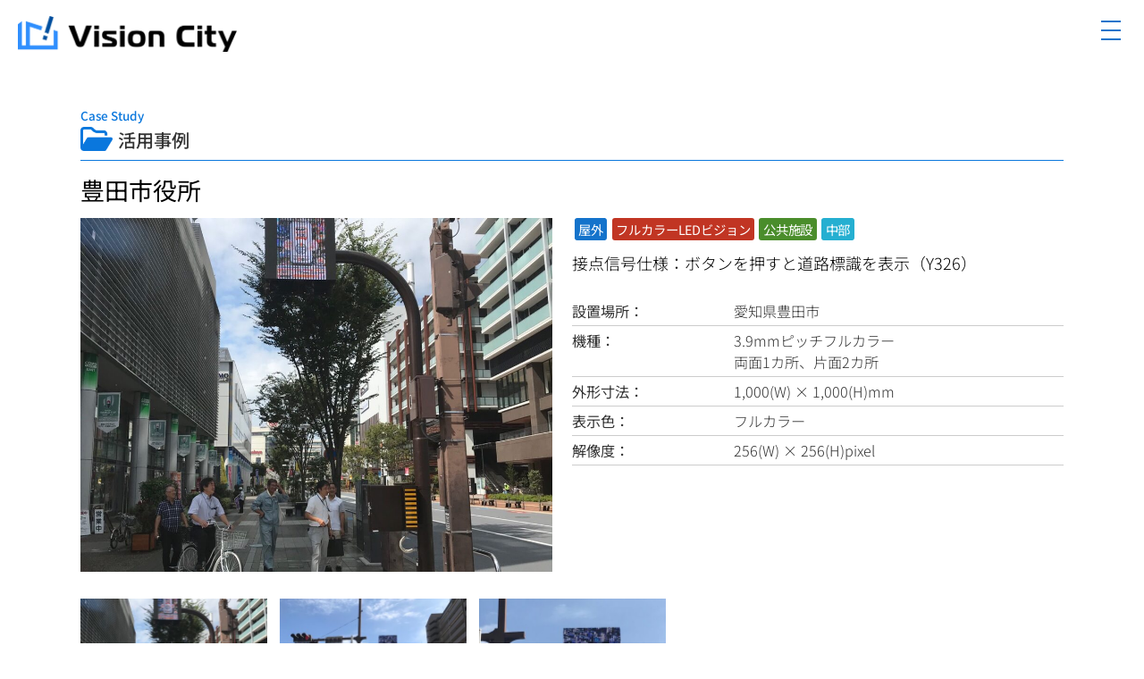

--- FILE ---
content_type: text/html; charset=UTF-8
request_url: https://visioncity.jp/case/%E8%B1%8A%E7%94%B0%E5%B8%82%E5%BD%B9%E6%89%80/
body_size: 6625
content:
<!doctype html>
<html lang="ja">
<head prefix="og: http://ogp.me/ns#">
<!-- Google Tag Manager -->
<script>(function(w,d,s,l,i){w[l]=w[l]||[];w[l].push({'gtm.start':
new Date().getTime(),event:'gtm.js'});var f=d.getElementsByTagName(s)[0],
j=d.createElement(s),dl=l!='dataLayer'?'&l='+l:'';j.async=true;j.src=
'https://www.googletagmanager.com/gtm.js?id='+i+dl;f.parentNode.insertBefore(j,f);
})(window,document,'script','dataLayer','GTM-TZTXNHQF');</script>
<!-- End Google Tag Manager -->
<meta charset="UTF-8">
<meta name="viewport" content="width=device-width">
<meta name="format-detection" content="telephone=no">
<link rel="canonical" href="https://visioncity.jp/case/%E8%B1%8A%E7%94%B0%E5%B8%82%E5%BD%B9%E6%89%80/" />
<!--
  <PageMap>
    <DataObject type="thumbnail">
      <Attribute name="src" value=https://visioncity.jp/wp-content/uploads/2023/12/toyota_03-768x1024.jpg"/>
      <Attribute name="width" value="120"/>
      <Attribute name="height" value="120"/>
    </DataObject>
  </PageMap>
-->
<meta name="thumbnail" content="https://visioncity.jp/wp-content/uploads/2023/12/toyota_03-768x1024.jpg" />
<meta name="robots" content="index" />
<meta name="keywords" content="">
<meta name="description" content="接点信号仕様：ボタンを押すと道路標識を表示（Y326）">
<meta property="og:title" content="豊田市役所のフルカラーLEDビジョン活用事例 | 【Vision City】ビジョンシティ">
<meta property="og:type" content="website">
<meta property="og:url" content="https://visioncity.jp/case/%E8%B1%8A%E7%94%B0%E5%B8%82%E5%BD%B9%E6%89%80/">
<meta property="og:site_name" content="【Vision City】ビジョンシティ">
<meta name="twitter:card" content="summary_large_image">
<meta property="og:image" content="https://visioncity.jp/wp-content/uploads/2023/12/toyota_03-768x1024.jpg">
<meta property="og:description" content="接点信号仕様：ボタンを押すと道路標識を表示（Y326）">
<link href="https://visioncity.jp/wp-content/themes/wp-basic/assets/css/drawer.css" rel="stylesheet">

<title>豊田市役所のフルカラーLEDビジョン活用事例 | 【Vision City】ビジョンシティ</title>
<meta name='robots' content='max-image-preview:large' />
<style id='wp-img-auto-sizes-contain-inline-css'>
img:is([sizes=auto i],[sizes^="auto," i]){contain-intrinsic-size:3000px 1500px}
/*# sourceURL=wp-img-auto-sizes-contain-inline-css */
</style>
<link rel='stylesheet' id='main-css' href='https://visioncity.jp/wp-content/themes/wp-basic/assets/css/style.css?ver=1763082198' media='all' />
<link rel="icon" href="https://visioncity.jp/wp-content/uploads/2023/11/cropped-favicon-32x32.png" sizes="32x32" />
<link rel="icon" href="https://visioncity.jp/wp-content/uploads/2023/11/cropped-favicon-192x192.png" sizes="192x192" />
<link rel="apple-touch-icon" href="https://visioncity.jp/wp-content/uploads/2023/11/cropped-favicon-180x180.png" />
<meta name="msapplication-TileImage" content="https://visioncity.jp/wp-content/uploads/2023/11/cropped-favicon-270x270.png" />
<script src="https://visioncity.jp/wp-content/themes/wp-basic/assets/js/jquery-3.7.1.min.js"></script>

<link rel="stylesheet" href="https://visioncity.jp/wp-content/themes/wp-basic/assets/js/lightbox/lightbox.min.css" type="text/css" media="all" />

</head>

<body class="wp-singular case-template-default single single-case postid-322 wp-theme-wp-basic drawer drawer--right">
<!-- Google Tag Manager (noscript) -->
<noscript><iframe src="https://www.googletagmanager.com/ns.html?id=GTM-TZTXNHQF"
height="0" width="0" style="display:none;visibility:hidden"></iframe></noscript>
<!-- End Google Tag Manager (noscript) -->
<!-- End Google Tag Manager -->
    <div id="page" class="wrap">
        <header id="header" class="site-header" role="banner">
            <div class="header-logo"><a href="https://visioncity.jp/" rel="home"><img src="https://visioncity.jp/wp-content/themes/wp-basic/assets/img/site_logo.webp" alt="Vision City" width="245" height="40"></a></div>
            <div id="gnavi" class="clearfix">
                <nav class="drawer-nav" role="navigation">
                    <ul class="site-map-nav addtel" id="site-map-nav">
                        <li><a href="https://visioncity.jp/case/"><span>Case Study</span>活用事例</a></li>
                        <li><a href="https://visioncity.jp/#c02"><span>High Quality</span>高品質の理由</a></li>
                        <li><a href="https://visioncity.jp/#c03"><span>LED Vision</span>LEDビジョン</a></li>
                        <li><a href="https://visioncity.jp/#c04"><span>Our Products</span>製品紹介</a></li>
                        <li><a href="https://visioncity.jp/#c05"><span>FAQ</span>よくある質問</a></li>
                        <li><a href="https://visioncity.jp/contact">お問い合わせ</a></li>
                        <li id="telnum"><div><a href="tel:03-5684-2330">03-5684-2330</a><br><span>受付時間：9時～17時</span></div></li>
                    </ul>
                </nav>
                <button type="button" class="drawer-toggle drawer-hamburger" tabindex="0">
                    <span class="sr-only">toggle navigation</span>
                    <span class="drawer-hamburger-icon"></span>
                </button>
                <div class="drawer-overlay drawer-toggle"></div>
            </div>
            <div id="pcnav">
                <nav class="pc-nav"></nav>
            </div>
        </header>

        <div id="content" class="site-content">
            <div class="content-area">
                <div class="title tl_01">Case Study<span>活用事例</span></div>
                <h1>豊田市役所</h1>
                <section class="single_main">
                    <div class="photo"><img src="https://visioncity.jp/wp-content/uploads/2023/12/toyota_03-1000x750.jpg" alt="豊田市役所の活用事例" width="528" height="396"></div>
                    <div class="body">
                        <ul class="icon">
                            <li class='icon_01'><a href='https://visioncity.jp/case/location/outdoor/'>屋外</a></li>
                            <li class='icon_02'><a href='https://visioncity.jp/case/product_type/fullcolor_led_vision/'>フルカラーLEDビジョン</a></li>
                            <li class='icon_03'><a href='https://visioncity.jp/case/industry/public_facility/'>公共施設</a></li>
                            <li class='icon_04'><a href='https://visioncity.jp/case/area/chubu/'>中部</a></li>
                        </ul>
                        <p>接点信号仕様：ボタンを押すと道路標識を表示（Y326）</p>
                        <table>
                            <tr>
                                <th>設置場所：</th>
                                <td>愛知県豊田市</td>
                            </tr>

                            <tr>
                                <th>機種：</th>
                                <td>3.9mmピッチフルカラー<br />
両面1カ所、片面2カ所</td>
                            </tr>

                            <tr>
                                <th>外形寸法：</th>
                                <td>1,000(W) × 1,000(H)mm</td>
                            </tr>

                            <tr>
                                <th>表示色：</th>
                                <td>フルカラー</td>
                            </tr>

                            <tr>
                                <th>解像度：</th>
                                <td>256(W) × 256(H)pixel</td>
                            </tr>
                        </table>
                    </div>
                </section>                
                <section class="img_gallery">
                    <div><a href="https://visioncity.jp/wp-content/uploads/2023/12/toyota_03-768x1024.jpg" data-lightbox="case_01" data-title="豊田市役所"><img src="https://visioncity.jp/wp-content/uploads/2023/12/toyota_03-420x300.jpg" alt="豊田市役所の活用事例" width="209" height="149"></a></div>                    <div><a href="https://visioncity.jp/wp-content/uploads/2023/12/toyota_02-1024x768.jpg" data-lightbox="case_01" data-title="豊田市役所"><img src="https://visioncity.jp/wp-content/uploads/2023/12/toyota_02-420x300.jpg" alt="豊田市役所の活用事例" width="209" height="149"></a></div>                    <div><a href="https://visioncity.jp/wp-content/uploads/2023/12/toyota_01-1024x768.jpg" data-lightbox="case_01" data-title="豊田市役所"><img src="https://visioncity.jp/wp-content/uploads/2023/12/toyota_01-420x300.jpg" alt="豊田市役所の活用事例" width="209" height="149"></a></div>                    <small>※現在は活用事例の外観等が変更になっている可能性がございます。</small>
                </section>

                <div class="btn contact"><a href="https://visioncity.jp/contact/">お問い合わせはこちら</a></div>
                <h2 class="tl_ul">その他の活用事例</h2>
                <div class="case">
                        <div class="clm">
                            <ul class="icon">
                                <li class='icon_01'><a href='https://visioncity.jp/case/location/outdoor/'>屋外</a></li>
                                <li class='icon_02'><a href='https://visioncity.jp/case/product_type/fullcolor_led_signage/'>フルカラーLEDサイネージ</a></li>
                                <li class='icon_03'><a href='https://visioncity.jp/case/industry/public_facility/'>公共施設</a></li>
                                <li class='icon_04'><a href='https://visioncity.jp/case/area/kinki/'>近畿</a></li>
                            </ul>
                            <div class="case_img"><a href="https://visioncity.jp/case/ja%e4%ba%ac%e9%83%bd%e3%82%84%e3%81%be%e3%81%97%e3%82%8d/"><img src="https://visioncity.jp/wp-content/uploads/2023/12/Ja-yamasiro_02-420x300.jpg" alt="JA京都やましろの活用事例" width="312" height="223"></a></div>
                            <h3><a href="https://visioncity.jp/case/ja%e4%ba%ac%e9%83%bd%e3%82%84%e3%81%be%e3%81%97%e3%82%8d/">JA京都やましろ</a></h3>
                            <table>
                                <tr>
                                    <th>設置場所：</th>
                                    <td>京都府宇治市</td>
                                </tr>
                                <tr>
                                    <th>機種：</th>
                                    <td>40mmピッチ<br />
フルカラーLEDサイネージ（両面）</td>
                                </tr>
                                <tr>
                                    <th>外形寸法：</th>
                                    <td>1,280(W) × 5,120(H)mm</td>
                                </tr>
                                <tr>
                                    <th>表示色：</th>
                                    <td>32,000色</td>
                                </tr>
                                <tr>
                                    <th>1文字サイズ：</th>
                                    <td>640mm</td>
                                </tr>
                            </table>
                            <div class="btn"><a href="https://visioncity.jp/case/ja%e4%ba%ac%e9%83%bd%e3%82%84%e3%81%be%e3%81%97%e3%82%8d/">事例を詳しく見る</a></div>
                        </div>                        <div class="clm">
                            <ul class="icon">
                                <li class='icon_01'><a href='https://visioncity.jp/case/location/outdoor/'>屋外</a></li>
                                <li class='icon_02'><a href='https://visioncity.jp/case/product_type/led_signage/'>単色LEDサイネージ</a></li>
                                <li class='icon_03'><a href='https://visioncity.jp/case/industry/commercial_facility/'>商業施設</a></li>
                                <li class='icon_04'><a href='https://visioncity.jp/case/area/minami_kanto/'>南関東</a></li>
                            </ul>
                            <div class="case_img"><a href="https://visioncity.jp/case/%e5%a4%a7%e4%ba%95%e3%83%8b%e3%83%a5%e3%83%bc%e6%9d%b1%e4%ba%ac-%e6%9d%b1%e5%8f%a3%e5%ba%97/"><img src="https://visioncity.jp/wp-content/uploads/2023/12/ooi_new_01-420x300.jpg" alt="大井ニュー東京 東口店の活用事例" width="312" height="223"></a></div>
                            <h3><a href="https://visioncity.jp/case/%e5%a4%a7%e4%ba%95%e3%83%8b%e3%83%a5%e3%83%bc%e6%9d%b1%e4%ba%ac-%e6%9d%b1%e5%8f%a3%e5%ba%97/">大井ニュー東京 東口店</a></h3>
                            <table>
                                <tr>
                                    <th>設置場所：</th>
                                    <td>東京都品川区東大井５丁目</td>
                                </tr>
                                <tr>
                                    <th>機種：</th>
                                    <td>NS-SWM4116W　縦設置</td>
                                </tr>
                                <tr>
                                    <th>外形サイズ：</th>
                                    <td>485(W) × 1,918(H) × 97(D)mm</td>
                                </tr>
                                <tr>
                                    <th>表示色：</th>
                                    <td>白色</td>
                                </tr>
                            </table>
                            <div class="btn"><a href="https://visioncity.jp/case/%e5%a4%a7%e4%ba%95%e3%83%8b%e3%83%a5%e3%83%bc%e6%9d%b1%e4%ba%ac-%e6%9d%b1%e5%8f%a3%e5%ba%97/">事例を詳しく見る</a></div>
                        </div>                        <div class="clm">
                            <ul class="icon">
                                <li class='icon_01'><a href='https://visioncity.jp/case/location/outdoor/'>屋外</a></li>
                                <li class='icon_02'><a href='https://visioncity.jp/case/product_type/led_signage/'>単色LEDサイネージ</a></li>
                                <li class='icon_03'><a href='https://visioncity.jp/case/industry/public_facility/'>公共施設</a></li>
                                <li class='icon_04'><a href='https://visioncity.jp/case/area/minami_kanto/'>南関東</a></li>
                            </ul>
                            <div class="case_img"><a href="https://visioncity.jp/case/%e7%a5%9e%e5%a5%88%e5%b7%9d%e7%9c%8c%e4%b8%ad%e4%ba%95%e7%94%ba%e5%bd%b9%e5%a0%b4/"><img src="https://visioncity.jp/wp-content/uploads/2023/12/nakai_01-420x300.jpg" alt="神奈川県中井町役場の活用事例" width="312" height="223"></a></div>
                            <h3><a href="https://visioncity.jp/case/%e7%a5%9e%e5%a5%88%e5%b7%9d%e7%9c%8c%e4%b8%ad%e4%ba%95%e7%94%ba%e5%bd%b9%e5%a0%b4/">神奈川県中井町役場</a></h3>
                            <table>
                                <tr>
                                    <th>設置場所：</th>
                                    <td>神奈川県足柄上郡中井町比奈窪56</td>
                                </tr>
                                <tr>
                                    <th>機種：</th>
                                    <td>NS-YM4116W　縦設置</td>
                                </tr>
                                <tr>
                                    <th>外形寸法：</th>
                                    <td>485(W) × 1,918(H) × 97(D)mm</td>
                                </tr>
                                <tr>
                                    <th>表示色：</th>
                                    <td>黄色</td>
                                </tr>
                            </table>
                            <div class="btn"><a href="https://visioncity.jp/case/%e7%a5%9e%e5%a5%88%e5%b7%9d%e7%9c%8c%e4%b8%ad%e4%ba%95%e7%94%ba%e5%bd%b9%e5%a0%b4/">事例を詳しく見る</a></div>
                        </div>                        <div class="clm">
                            <ul class="icon">
                                <li class='icon_01'><a href='https://visioncity.jp/case/location/outdoor/'>屋外</a></li>
                                <li class='icon_02'><a href='https://visioncity.jp/case/product_type/fullcolor_led_signage/'>フルカラーLEDサイネージ</a></li>
                                <li class='icon_03'><a href='https://visioncity.jp/case/industry/commercial_facility/'>商業施設</a></li>
                                <li class='icon_04'><a href='https://visioncity.jp/case/area/kinki/'>近畿</a></li>
                            </ul>
                            <div class="case_img"><a href="https://visioncity.jp/case/fitness-gym-k-b%e2%a4%b4%e3%82%b1%e3%83%bc%e3%83%93%e3%83%bctrx/"><img src="https://visioncity.jp/wp-content/uploads/2023/12/fit_kb_01-420x300.jpg" alt="FITNESS GYM K-B&#x2934;ケービーTRXの活用事例" width="312" height="223"></a></div>
                            <h3><a href="https://visioncity.jp/case/fitness-gym-k-b%e2%a4%b4%e3%82%b1%e3%83%bc%e3%83%93%e3%83%bctrx/">FITNESS GYM K-B&#x2934;ケービーTRX</a></h3>
                            <table>
                                <tr>
                                    <th>設置場所：</th>
                                    <td>大阪市中央区博労町2-4-11</td>
                                </tr>
                                <tr>
                                    <th>最寄り駅：</th>
                                    <td>大阪メトロ堺筋線 堺筋本町駅</td>
                                </tr>
                                <tr>
                                    <th>機種：</th>
                                    <td>液晶+LEDハイブリッドデジタルサイネージ「BRID V」</td>
                                </tr>
                                <tr>
                                    <th>外形サイズ：</th>
                                    <td>841(W) × 430(H)× 81(D)mm</td>
                                </tr>
                                <tr>
                                    <th>液晶部：</th>
                                    <td>24型液晶ディスプレイ<br />
531(W) × 298(H)mm／16：9<br />
画素数 1920 × 1080</td>
                                </tr>
                                <tr>
                                    <th>LED部：</th>
                                    <td>320(W) × 80(H)mm 白色<br />
5.0mmピクセルピッチ</td>
                                </tr>
                            </table>
                            <div class="btn"><a href="https://visioncity.jp/case/fitness-gym-k-b%e2%a4%b4%e3%82%b1%e3%83%bc%e3%83%93%e3%83%bctrx/">事例を詳しく見る</a></div>
                        </div>                        <div class="clm">
                            <ul class="icon">
                                <li class='icon_01'><a href='https://visioncity.jp/case/location/outdoor/'>屋外</a></li>
                                <li class='icon_02'><a href='https://visioncity.jp/case/product_type/fullcolor_led_vision/'>フルカラーLEDビジョン</a></li>
                                <li class='icon_03'><a href='https://visioncity.jp/case/industry/commercial_facility/'>商業施設</a></li>
                                <li class='icon_04'><a href='https://visioncity.jp/case/area/tohoku/'>東北</a></li>
                            </ul>
                            <div class="case_img"><a href="https://visioncity.jp/case/%e9%ab%98%e8%90%a9%e8%87%aa%e5%8b%95%e8%bb%8a%e5%b7%a5%e6%a5%ad/"><img src="https://visioncity.jp/wp-content/uploads/2023/12/iwaki_01-420x300.jpg" alt="高萩自動車工業の活用事例" width="312" height="223"></a></div>
                            <h3><a href="https://visioncity.jp/case/%e9%ab%98%e8%90%a9%e8%87%aa%e5%8b%95%e8%bb%8a%e5%b7%a5%e6%a5%ad/">高萩自動車工業</a></h3>
                            <table>
                                <tr>
                                    <th>設置場所：</th>
                                    <td>福島県いわき市内郷御台境町自在町10</td>
                                </tr>
                                <tr>
                                    <th>機種：</th>
                                    <td>20mmピッチフルカラー</td>
                                </tr>
                                <tr>
                                    <th>外形寸法：</th>
                                    <td>6,080(W) × 3,360(H)mm</td>
                                </tr>
                                <tr>
                                    <th>表示色：</th>
                                    <td>フルカラー</td>
                                </tr>
                                <tr>
                                    <th>1文字サイズ：</th>
                                    <td>320(W) × 320(H)mm</td>
                                </tr>
                            </table>
                            <div class="btn"><a href="https://visioncity.jp/case/%e9%ab%98%e8%90%a9%e8%87%aa%e5%8b%95%e8%bb%8a%e5%b7%a5%e6%a5%ad/">事例を詳しく見る</a></div>
                        </div>                        <div class="clm">
                            <ul class="icon">
                                <li class='icon_01'><a href='https://visioncity.jp/case/location/outdoor/'>屋外</a></li>
                                <li class='icon_02'><a href='https://visioncity.jp/case/product_type/fullcolor_led_vision/'>フルカラーLEDビジョン</a></li>
                                <li class='icon_03'><a href='https://visioncity.jp/case/industry/commercial_facility/'>商業施設</a></li>
                                <li class='icon_04'><a href='https://visioncity.jp/case/area/chubu/'>中部</a></li>
                            </ul>
                            <div class="case_img"><a href="https://visioncity.jp/case/%e6%9c%89%e9%99%90%e4%bc%9a%e7%a4%be-%e8%be%bb%e5%b2%a1%e4%b8%8d%e5%8b%95%e7%94%a3/"><img src="https://visioncity.jp/wp-content/uploads/2024/07/01_tsujioka_fudousan-420x300.jpg" alt="有限会社 辻岡不動産の活用事例" width="312" height="223"></a></div>
                            <h3><a href="https://visioncity.jp/case/%e6%9c%89%e9%99%90%e4%bc%9a%e7%a4%be-%e8%be%bb%e5%b2%a1%e4%b8%8d%e5%8b%95%e7%94%a3/">有限会社 辻岡不動産</a></h3>
                            <table>
                                <tr>
                                    <th>設置場所：</th>
                                    <td>伊勢市黒瀬町桜木</td>
                                </tr>
                                <tr>
                                    <th>使用製品：</th>
                                    <td>屋外用6.67mmピッチ</td>
                                </tr>
                                <tr>
                                    <th>表示サイズ：</th>
                                    <td>3,840(W) × 960(H)mm</td>
                                </tr>
                                <tr>
                                    <th>ピクセル数：</th>
                                    <td>576(Ｗ) × 144(H)pixel</td>
                                </tr>
                            </table>
                            <div class="btn"><a href="https://visioncity.jp/case/%e6%9c%89%e9%99%90%e4%bc%9a%e7%a4%be-%e8%be%bb%e5%b2%a1%e4%b8%8d%e5%8b%95%e7%94%a3/">事例を詳しく見る</a></div>
                        </div>                </div>


                <section id="archive_search">
                    <form role="search" method="get" id="searchform" class="sb-search" action="https://visioncity.jp/">
                    <input type="hidden" name="post_type" value="case" />
                    <div id="search_body">
                        <div>
                            <p>設置場所や製品の種類で事例を絞り込みできます。</p>
                            <section>
                                <p>設置場所</p>
                                <div><label for="case_cat01_1">
                                <input type="radio" name="location" value="outdoor" id="case_cat01_1" class="case_cat" title="屋外">
                                <span class="mwform-radio-field-text">屋外</span>
                            </label>
                            <label for="case_cat01_2">
                                <input type="radio" name="location" value="indoor" id="case_cat01_2" class="case_cat" title="屋内">
                                <span class="mwform-radio-field-text">屋内</span>
                            </label>
                            </div>
                            </section>
                            <section>
                                <p>製品の種類</p>
                                <div><label for="case_cat02_1">
                                <input type="radio" name="product_type" value="fullcolor_led_vision" id="case_cat02_1" class="case_cat" title="フルカラーLEDビジョン">
                                <span class="mwform-radio-field-text">フルカラーLEDビジョン</span>
                            </label>
                            <label for="case_cat02_2">
                                <input type="radio" name="product_type" value="seethrough_led_vision" id="case_cat02_2" class="case_cat" title="シースルーLEDビジョン">
                                <span class="mwform-radio-field-text">シースルーLEDビジョン</span>
                            </label>
                            <label for="case_cat02_3">
                                <input type="radio" name="product_type" value="fullcolor_led_signage" id="case_cat02_3" class="case_cat" title="フルカラーLEDサイネージ">
                                <span class="mwform-radio-field-text">フルカラーLEDサイネージ</span>
                            </label>
                            <label for="case_cat02_4">
                                <input type="radio" name="product_type" value="multicolor_led_signage" id="case_cat02_4" class="case_cat" title="マルチカラーLEDサイネージ">
                                <span class="mwform-radio-field-text">マルチカラーLEDサイネージ</span>
                            </label>
                            <label for="case_cat02_5">
                                <input type="radio" name="product_type" value="led_signage" id="case_cat02_5" class="case_cat" title="単色LEDサイネージ">
                                <span class="mwform-radio-field-text">単色LEDサイネージ</span>
                            </label>
                            <label for="case_cat02_6">
                                <input type="radio" name="product_type" value="lcd_signage" id="case_cat02_6" class="case_cat" title="液晶サイネージ">
                                <span class="mwform-radio-field-text">液晶サイネージ</span>
                            </label>
                            </div>
                            </section>
                            <section>
                                <p>業種</p>
                                <div><label for="case_cat03_1">
                                <input type="radio" name="industry" value="commercial_facility" id="case_cat03_1" class="case_cat" title="商業施設">
                                <span class="mwform-radio-field-text">商業施設</span>
                            </label>
                            <label for="case_cat03_2">
                                <input type="radio" name="industry" value="public_facility" id="case_cat03_2" class="case_cat" title="公共施設">
                                <span class="mwform-radio-field-text">公共施設</span>
                            </label>
                            <label for="case_cat03_3">
                                <input type="radio" name="industry" value="store" id="case_cat03_3" class="case_cat" title="販売店">
                                <span class="mwform-radio-field-text">販売店</span>
                            </label>
                            <label for="case_cat03_4">
                                <input type="radio" name="industry" value="restaurant" id="case_cat03_4" class="case_cat" title="飲食店">
                                <span class="mwform-radio-field-text">飲食店</span>
                            </label>
                            <label for="case_cat03_5">
                                <input type="radio" name="industry" value="hotel" id="case_cat03_5" class="case_cat" title="ホテル">
                                <span class="mwform-radio-field-text">ホテル</span>
                            </label>
                            <label for="case_cat03_6">
                                <input type="radio" name="industry" value="arena" id="case_cat03_6" class="case_cat" title="競技場">
                                <span class="mwform-radio-field-text">競技場</span>
                            </label>
                            <label for="case_cat03_7">
                                <input type="radio" name="industry" value="others" id="case_cat03_7" class="case_cat" title="その他">
                                <span class="mwform-radio-field-text">その他</span>
                            </label>
                            </div>
                            </section>
                            <section>
                                <p>地域</p>
                                <div><label for="case_cat04_1">
                                <input type="radio" name="area" value="hokkaido" id="case_cat04_1" class="case_cat" title="北海道">
                                <span class="mwform-radio-field-text">北海道</span>
                            </label>
                            <label for="case_cat04_2">
                                <input type="radio" name="area" value="tohoku" id="case_cat04_2" class="case_cat" title="東北">
                                <span class="mwform-radio-field-text">東北</span>
                            </label>
                            <label for="case_cat04_3">
                                <input type="radio" name="area" value="kita_kanto" id="case_cat04_3" class="case_cat" title="北関東">
                                <span class="mwform-radio-field-text">北関東</span>
                            </label>
                            <label for="case_cat04_4">
                                <input type="radio" name="area" value="minami_kanto" id="case_cat04_4" class="case_cat" title="南関東">
                                <span class="mwform-radio-field-text">南関東</span>
                            </label>
                            <label for="case_cat04_5">
                                <input type="radio" name="area" value="chubu" id="case_cat04_5" class="case_cat" title="中部">
                                <span class="mwform-radio-field-text">中部</span>
                            </label>
                            <label for="case_cat04_6">
                                <input type="radio" name="area" value="kinki" id="case_cat04_6" class="case_cat" title="近畿">
                                <span class="mwform-radio-field-text">近畿</span>
                            </label>
                            <label for="case_cat04_7">
                                <input type="radio" name="area" value="chugoku" id="case_cat04_7" class="case_cat" title="中国">
                                <span class="mwform-radio-field-text">中国</span>
                            </label>
                            <label for="case_cat04_8">
                                <input type="radio" name="area" value="shikoku" id="case_cat04_8" class="case_cat" title="四国">
                                <span class="mwform-radio-field-text">四国</span>
                            </label>
                            <label for="case_cat04_9">
                                <input type="radio" name="area" value="kyushu" id="case_cat04_9" class="case_cat" title="九州">
                                <span class="mwform-radio-field-text">九州</span>
                            </label>
                            <label for="case_cat04_10">
                                <input type="radio" name="area" value="okinawa" id="case_cat04_10" class="case_cat" title="沖縄">
                                <span class="mwform-radio-field-text">沖縄</span>
                            </label>
                            </div>
                            </section>
                            <input type="hidden" name="s" id="s" class="sb-search" value="" />
                            <div class="btn">
                                <input type="reset" name="searchreset" value="リセット">
                                <input type="submit" name="searchsubmit" value="絞り込み検索">
                            </div>
                        </div>
                    </div>
                    </form>
                </section>
                <!-- #main -->
            </div>
            <!-- #primary -->

        </div><!-- #content -->
        <div id="ptop" style="display: block;"><a href="#page" aria-label="ページのトップへ戻る"></a></div>
        <footer id="footer" role="contentinfo" class="site-footer">
            <section>
                <div class="logo_site"><a href="https://visioncity.jp/"><img src="https://visioncity.jp/wp-content/themes/wp-basic/assets/img/site_logo.webp" alt="Vision City" width="280" height="46"></a></div>
                <h2>長年培われた技術、安心の品質体制でLEDビジョンの未来を創る</h2>
                <div class="logo_tbg"><a href="https://www.tb-group.co.jp/" target="_blank" rel="noopener noreferrer"><img src="https://visioncity.jp/wp-content/themes/wp-basic/assets/img/tb_logo.webp" alt="株式会社 TBグループ" width="162" height="28"></a></div>
                <div class="sub">
                    <ul>
                        <li><a href="https://visioncity.jp/information/">お知らせ</a></li>
                        <li><a href="https://www.tb-group.co.jp/joho/index.html" target="_blank" rel="noopener noreferrer">会社概要</a></li>
                        <li><a href="https://www.tb-group.co.jp/security/privacypolicy.html" target="_blank" rel="noopener noreferrer">プライバシーポリシー</a></li>
                        <li><a href="https://visioncity.jp/contact">お問い合わせ</a></li>
                    </ul>
                    <p class="cp">Copyright © TB GROUP INC. All Rights Reserved.</p>
                </div>
            </section>
        </footer>
	</div>
<script type="speculationrules">
{"prefetch":[{"source":"document","where":{"and":[{"href_matches":"/*"},{"not":{"href_matches":["/wp-*.php","/wp-admin/*","/wp-content/uploads/*","/wp-content/*","/wp-content/plugins/*","/wp-content/themes/wp-basic/*","/*\\?(.+)"]}},{"not":{"selector_matches":"a[rel~=\"nofollow\"]"}},{"not":{"selector_matches":".no-prefetch, .no-prefetch a"}}]},"eagerness":"conservative"}]}
</script>
<!-- drawer -->
<script src="https://visioncity.jp/wp-content/themes/wp-basic/assets/js/iscroll.min.js"></script>
<script src="https://visioncity.jp/wp-content/themes/wp-basic/assets/js/drawer.min.js"></script>
<script type="text/javascript">
    //SP drawer
    $(document).ready(function () {
        $(".drawer").drawer();
    });
    $('.drawer-menu-item').click(function () {
        $('.drawer').drawer('close');
    });
    $('.site-map-nav').click(function () {
        $('.drawer').drawer('close');
    });
</script>

<script src="https://visioncity.jp/wp-content/themes/wp-basic/assets/js/common.js?231219"></script>

<script src="https://visioncity.jp/wp-content/themes/wp-basic/assets/js/lightbox/lightbox.min.js"></script>
<script>
    lightbox.option({
        'resizeDuration': 200,
        'wrapAround': true
    })
</script>

<script src="https://visioncity.jp/wp-content/themes/wp-basic/assets/js/smooth-scroll.min.js"></script>
<script>
    var scroll = new SmoothScroll('a[href*="#"]');
</script>
</body>
</html>

<!-- Dynamic page generated in 0.053 seconds. -->
<!-- Cached page generated by WP-Super-Cache on 2026-01-29 16:01:38 -->

<!-- super cache -->

--- FILE ---
content_type: text/css
request_url: https://visioncity.jp/wp-content/themes/wp-basic/assets/css/style.css?ver=1763082198
body_size: 17755
content:
/*!
Theme Name: wpbasic
*/@font-face{font-display:swap;font-family:'Noto Sans JP';font-style:normal;font-weight:300;src:url("../fonts/noto-sans-jp-v53-japanese-300.woff2") format("woff2")}@font-face{font-display:swap;font-family:'Noto Sans JP';font-style:normal;font-weight:400;src:url("../fonts/noto-sans-jp-v53-japanese-regular.woff2") format("woff2")}@font-face{font-display:swap;font-family:'Noto Sans JP';font-style:normal;font-weight:500;src:url("../fonts/noto-sans-jp-v53-japanese-500.woff2") format("woff2")}@font-face{font-display:swap;font-family:'Noto Sans JP';font-style:normal;font-weight:700;src:url("../fonts/noto-sans-jp-v53-japanese-700.woff2") format("woff2")}@font-face{font-display:swap;font-family:'Noto Sans JP';font-style:normal;font-weight:800;src:url("../fonts/noto-sans-jp-v53-japanese-800.woff2") format("woff2")}@font-face{font-display:swap;font-family:'Zen Old Mincho';font-style:normal;font-weight:400;src:url("../fonts/zen-old-mincho-v12-japanese-regular.woff2") format("woff2")}@font-face{font-display:swap;font-family:'Zen Old Mincho';font-style:normal;font-weight:700;src:url("../fonts/zen-old-mincho-v12-japanese-700.woff2") format("woff2")}/*! normalize.css v6.0.0 | MIT License | github.com/necolas/normalize.css */html{line-height:1.15;-ms-text-size-adjust:100%;-webkit-text-size-adjust:100%}article,aside,footer,header,nav,section{display:block}h1{font-size:2em;margin:0.67em 0}figcaption,figure,main{display:block}figure{margin:1em 40px}hr{box-sizing:content-box;height:0;overflow:visible}pre{font-family:monospace, monospace;font-size:1em}a{background-color:transparent;-webkit-text-decoration-skip:objects}abbr[title]{border-bottom:none;text-decoration:underline;text-decoration:underline dotted}b,strong{font-weight:inherit}b,strong{font-weight:700}code,kbd,samp{font-family:monospace, monospace;font-size:1em}dfn{font-style:italic}mark{background-color:#ff0;color:#000}small{font-size:80%}sub,sup{font-size:75%;line-height:0;position:relative;vertical-align:baseline}sub{bottom:-0.25em}sup{top:-0.5em}audio,video{display:inline-block}audio:not([controls]){display:none;height:0}img{border-style:none}svg:not(:root){overflow:hidden}button,input,optgroup,select,textarea{margin:0}button,input{overflow:visible}button,select{text-transform:none}button,html [type="button"],[type="reset"],[type="submit"]{appearance:button;-webkit-appearance:button}button::-moz-focus-inner,[type="button"]::-moz-focus-inner,[type="reset"]::-moz-focus-inner,[type="submit"]::-moz-focus-inner{border-style:none;padding:0}button:-moz-focusring,[type="button"]:-moz-focusring,[type="reset"]:-moz-focusring,[type="submit"]:-moz-focusring{outline:1px dotted ButtonText}fieldset{padding:0.35em 0.75em 0.625em}legend{box-sizing:border-box;color:inherit;display:table;max-width:100%;padding:0;white-space:normal}progress{display:inline-block;vertical-align:baseline}textarea{overflow:auto}[type="checkbox"],[type="radio"]{box-sizing:border-box;padding:0}[type="number"]::-webkit-inner-spin-button,[type="number"]::-webkit-outer-spin-button{height:auto}[type="search"]{appearance:textfield;-webkit-appearance:textfield;outline-offset:-2px}[type="search"]::-webkit-search-cancel-button,[type="search"]::-webkit-search-decoration{-webkit-appearance:none}::-webkit-file-upload-button{-webkit-appearance:button;font:inherit}details,menu{display:block}summary{display:list-item}canvas{display:inline-block}template{display:none}[hidden]{display:none}.clearfix,.cf{zoom:1}.clearfix:before,.clearfix:after,.cf:before,.cf:after{content:"";display:table}.clearfix:after,.cf:after{clear:both}body,button,input,select,textarea{color:#404040;font-family:"Noto Sans JP",sans-serif;font-size:16px;line-height:1.5}h1,h2,h3,h4,h5,h6{clear:both}p{line-height:1.9;margin:0 0 1.8em;text-align:justify}p.right{text-align:right}p.center{text-align:center}dfn,cite,em,i{font-style:italic}blockquote{margin:0 1.5em}address{margin:0 0 1.5em}pre{background:#eee;font-family:"Courier 10 Pitch",Courier,monospace;font-size:15px;line-height:1.6;margin-bottom:1.6em;max-width:100%;overflow:auto;padding:1.6em}code,kbd,tt,var{font-family:Monaco,Consolas,"Andale Mono","DejaVu Sans Mono",monospace;font-size:15px}abbr,acronym{border-bottom:1px dotted #666;cursor:help}mark,ins{background:#fff9c0;text-decoration:none}big{font-size:125%}html{box-sizing:border-box}*,*:before,*:after{box-sizing:inherit}body{background:#fff}blockquote,q{quotes:"" ""}blockquote:before,blockquote:after,q:before,q:after{content:""}hr{background-color:#ccc;border:0;height:1px;margin-bottom:1.5em}ul,ol{margin:0;padding:0}ul{list-style:disc}ol{list-style:decimal}img{height:auto;width:auto;vertical-align:middle}figure{margin:1em 0}table{margin:0 0 1.5em;width:100%;border-collapse:collapse}table th,table td{font-size:.9em;line-height:1.4;padding:.3em 1em;border-bottom:1px solid #ccc}table th{padding:.3em 1em .3em 0}input[type="button"],input[type="reset"],input[type="submit"]{border:1px solid;border-color:#ccc #ccc #bbb;border-radius:3px;background:#e6e6e6;box-shadow:inset 0 1px 0 rgba(255,255,255,0.5),inset 0 15px 17px rgba(255,255,255,0.5),inset 0 -5px 12px rgba(0,0,0,0.05);color:rgba(0,0,0,0.8);font-size:14.4px;line-height:1;padding:.6em 1em .5em;text-shadow:0 1px 0 rgba(255,255,255,0.8)}input[type="button"]:hover,input[type="reset"]:hover,input[type="submit"]:hover{border-color:#ccc #bbb #aaa;box-shadow:inset 0 1px 0 rgba(255,255,255,0.8),inset 0 15px 17px rgba(255,255,255,0.8),inset 0 -5px 12px rgba(0,0,0,0.02)}input[type="button"]:active,input[type="button"]:focus,input[type="reset"]:active,input[type="reset"]:focus,input[type="submit"]:active,input[type="submit"]:focus{border-color:#aaa #bbb #bbb;box-shadow:inset 0 -1px 0 rgba(255,255,255,0.5),inset 0 2px 5px rgba(0,0,0,0.15)}input[type="text"],input[type="email"],input[type="url"],input[type="password"],input[type="search"],input[type="number"],input[type="tel"],input[type="range"],input[type="date"],input[type="month"],input[type="week"],input[type="time"],input[type="datetime"],input[type="datetime-local"],input[type="color"],textarea{color:#666;border:none;padding:3px}input[type="text"]:focus,input[type="email"]:focus,input[type="url"]:focus,input[type="password"]:focus,input[type="search"]:focus,input[type="number"]:focus,input[type="tel"]:focus,input[type="range"]:focus,input[type="date"]:focus,input[type="month"]:focus,input[type="week"]:focus,input[type="time"]:focus,input[type="datetime"]:focus,input[type="datetime-local"]:focus,input[type="color"]:focus,textarea:focus{color:#111}select{border:1px solid #ccc}textarea{width:100%}.screen-reader-text{clip:rect(1px, 1px, 1px, 1px);position:absolute !important;height:1px;width:1px;overflow:hidden}.screen-reader-text:focus{background-color:#f1f1f1;border-radius:3px;box-shadow:0 0 2px 2px rgba(0,0,0,0.6);clip:auto !important;color:#21759b;display:block;font-size:14px;font-weight:700;height:auto;left:5px;line-height:normal;padding:15px 23px 14px;text-decoration:none;top:5px;width:auto;z-index:100000}#content[tabindex="-1"]:focus{outline:0}.alignleft{display:inline;float:left;margin-right:1.5em}.alignright{display:inline;float:right;margin-left:1.5em}.aligncenter{clear:both;display:block;margin-left:auto;margin-right:auto}.clear:before,.clear:after,.entry-content:before,.entry-content:after,.comment-content:before,.comment-content:after,.site-header:before,.site-header:after,.site-content:before,.site-content:after,.site-footer:before,.site-footer:after{content:"";display:table;table-layout:fixed}.clear:after,.entry-content:after,.comment-content:after,.site-header:after,.site-content:after,.site-footer:after{clear:both}.widget{margin:0 0 1.5em}.widget select{max-width:100%}.sticky{display:block}.hentry{margin:0}.byline,.updated:not(.published){display:none}.single .byline,.group-blog .byline{display:inline}.page-content,.entry-content,.entry-summary{margin:1.5em 0 0}.page-links{clear:both;margin:0 0 1.5em}.comment-content a{word-wrap:break-word}.bypostauthor{display:block}.infinite-scroll .posts-navigation,.infinite-scroll.neverending .site-footer{display:none}.infinity-end.neverending .site-footer{display:block}embed,iframe,object{max-width:100%}.gallery{margin-bottom:1.5em}.gallery-item{display:inline-block;text-align:center;vertical-align:top;width:100%}.gallery-columns-2 .gallery-item{max-width:50%}.gallery-columns-3 .gallery-item{max-width:33.33%}.gallery-columns-4 .gallery-item{max-width:25%}.gallery-columns-5 .gallery-item{max-width:20%}.gallery-columns-6 .gallery-item{max-width:16.66%}.gallery-columns-7 .gallery-item{max-width:14.28%}.gallery-columns-8 .gallery-item{max-width:12.5%}.gallery-columns-9 .gallery-item{max-width:11.11%}.gallery-caption{display:block}html{height:100%;overscroll-behavior-x:none;-ms-scroll-chaining:chained;-ms-overflow-style:none}body{height:100%;margin:0;font-family:"Noto Sans JP",sans-serif;font-weight:300;font-size:18px;line-height:2;color:#000;-webkit-font-smoothing:antialiased;-moz-osx-font-smoothing:grayscale}br.tablet,br.sp{display:none}.serif{font-family:"Zen Old Mincho",serif}.yu-bold{font-family:"游ゴシック体", YuGothic, "游ゴシック", "Yu Gothic", sans-serif;font-weight:700 !important}.small{font-size:.9em}ruby>rt{font-size:36%}p>span{font-size:.87em}img{max-width:100%}a:link,a:visited{outline:none;color:#1473cb;text-decoration:none;opacity:1;transition:all .3s ease;-webkit-transition:all .3s ease;-moz-transition:all .3s ease}a:link:hover,a:link:focus,a:link:active,a:visited:hover,a:visited:focus,a:visited:active{opacity:.6;outline:none}a.external_link{display:inline-block;font-weight:400}a.external_link::after{content:"";display:inline-block;width:1em;height:.8em;margin:0 .3em;background-image:url(../img/icon_external.png);background-size:contain;background-repeat:no-repeat}a.external_link.dl::after{vertical-align:middle;width:1.2em;height:1em;margin:0 .3em .2em;background-image:url(../img/icon_dl_bl.png)}a.linkArrow:link,a.linkArrow:visited{color:#000;opacity:1;font-weight:400}a.linkArrow:hover,a.linkArrow:active{color:#1473cb;opacity:1}a.linkArrow:after{content:"";display:inline-block;vertical-align:middle;width:0;height:0;border:7px solid transparent;border-left:7px solid #1473cb;margin:0 0 0 0.2em}a.linkArrow:hover:after{content:"";display:inline-block;vertical-align:middle;width:0;height:0;border:7px solid transparent;border-left:7px solid #85bef3;margin:0 0 0 0.6em}h1,h2,h3,h4,h5{text-rendering:optimizelegibility}h1 a,h2 a,h3 a,h4 a,h5 a{text-decoration:none}.wrap{width:100%;min-width:1100px;margin:0 auto}#header{transition:all 0.6s ease;-webkit-transition:all 0.6s ease;-moz-transition:all 0.6s ease}#header{width:100%;height:80px;position:fixed;z-index:110;top:0px;left:0px}#header h1.header-logo,#header div.header-logo{position:absolute;border:none;font-size:1em;line-height:1;left:20px;top:18px;padding:0;margin:0;transition:all 0.3s ease;-webkit-transition:all 0.3s ease;-moz-transition:all 0.3s ease}#header h1.header-logo a,#header div.header-logo a{display:inline-block;line-height:0}#header h1.header-logo img,#header div.header-logo img{vertical-align:middle;width:auto;height:40px}body.design.page #header h1.header-logo,body.design.page #header div.header-logo,body.home #header h1.header-logo,body.home #header div.header-logo{opacity:0}body.design.page #header.scrolled h1.header-logo,body.design.page #header.scrolled div.header-logo,body.home #header.scrolled h1.header-logo,body.home #header.scrolled div.header-logo{opacity:1}#gnavi nav.drawer-nav{width:15rem;display:block;margin:0;padding:0;border-radius:0}#gnavi nav.drawer-nav ul.site-map-nav{padding:26px;margin:0;display:block;list-style:none}#gnavi nav.drawer-nav ul.site-map-nav>li{margin:0 0 26px 0}#gnavi nav.drawer-nav ul.site-map-nav>li a{display:block;font-size:1em;font-weight:500;line-height:1.4;padding:0 0 0 2.8em;position:relative;transform:scale(1, 1)}#gnavi nav.drawer-nav ul.site-map-nav>li:nth-child(6){margin:0}#gnavi nav.drawer-nav ul.site-map-nav>li:nth-child(6) a{font-weight:700;line-height:2.5}#gnavi nav.drawer-nav ul.site-map-nav>li:nth-child(6) a:link,#gnavi nav.drawer-nav ul.site-map-nav>li:nth-child(6) a:visited,#gnavi nav.drawer-nav ul.site-map-nav>li:nth-child(6) a:hover,#gnavi nav.drawer-nav ul.site-map-nav>li:nth-child(6) a:active{color:#fff;background-color:#ed1a47}#gnavi nav.drawer-nav ul.site-map-nav>li:nth-child(6) a:link::before,#gnavi nav.drawer-nav ul.site-map-nav>li:nth-child(6) a:visited::before,#gnavi nav.drawer-nav ul.site-map-nav>li:nth-child(6) a:hover::before,#gnavi nav.drawer-nav ul.site-map-nav>li:nth-child(6) a:active::before{background-image:url(../img/icon_mail.png)}#gnavi nav.drawer-nav ul.site-map-nav>li#telnum{margin:10px 0 0;font-size:1.3em}#gnavi nav.drawer-nav ul.site-map-nav>li#telnum a{font-weight:700;display:inline-block;padding:0}.drawer-hamburger{width:22px;padding-top:10px;padding-right:8px;padding-bottom:18px;padding-left:8px;background-color:rgba(255,255,255,0.9)}.drawer-hamburger:hover{background-color:rgba(255,255,255,0.9)}.drawer-hamburger-icon{background-color:#1473cb;height:2px;margin-top:8px}.drawer-hamburger-icon:before,.drawer-hamburger-icon:after{background-color:#1473cb;height:2px}.drawer-hamburger-icon:before{top:-10px}.drawer-hamburger-icon:after{top:10px}.drawer--right .drawer-hamburger{display:none}.drawer-open .drawer-hamburger-icon:before,.drawer-open .drawer-hamburger-icon:after{top:0;background-color:#fff}.drawer-open .drawer-hamburger{background-color:transparent}.drawer-open.drawer--right .drawer-hamburger{right:15.5rem}#pcnav{height:80px;text-align:right;width:100%;padding-left:100px;padding-right:15px}#telnum{color:#1473cb;font-size:1.1em;font-weight:600;letter-spacing:-0.01em;line-height:1.15;margin:0 .5em;display:flex;align-items:center}#telnum:before{content:"";display:block;width:1.2em;height:1.2em;margin:0 .3em 0 0;background-image:url(../img/icon_tel.png);background-size:contain;background-repeat:no-repeat}#telnum span{color:#000;font-size:.6em;font-weight:normal;display:block;clear:both;text-align:center}#telnum a{display:inline-block}#telnum a[href^="tel:"]{pointer-events:none}nav.drawer-nav,nav.pc-nav{width:auto;display:inline-block;margin:15px 0 0 0;padding:12px 13px 12px 26px;border-radius:30px;background-color:rgba(255,255,255,0.9);text-align:left}nav.drawer-nav ul.site-map-nav,nav.pc-nav ul.site-map-nav{margin:0 auto;list-style:none;display:flex}nav.drawer-nav ul.site-map-nav>li,nav.pc-nav ul.site-map-nav>li{font-weight:500;width:auto;font-size:.75em;line-height:18px;padding:0;margin:0 25px 0 0;position:relative}nav.drawer-nav ul.site-map-nav>li>a,nav.pc-nav ul.site-map-nav>li>a{display:block;width:100%;padding:0 0 0 50px;position:relative;transform:scale(1, 1);transition:all .3s ease;-webkit-transition:all .3s ease;-moz-transition:all .3s ease}nav.drawer-nav ul.site-map-nav>li>a:link,nav.drawer-nav ul.site-map-nav>li>a:visited,nav.drawer-nav ul.site-map-nav>li>a:hover,nav.drawer-nav ul.site-map-nav>li>a:active,nav.pc-nav ul.site-map-nav>li>a:link,nav.pc-nav ul.site-map-nav>li>a:visited,nav.pc-nav ul.site-map-nav>li>a:hover,nav.pc-nav ul.site-map-nav>li>a:active{color:#333;opacity:1}nav.drawer-nav ul.site-map-nav>li>a span,nav.pc-nav ul.site-map-nav>li>a span{display:block;color:#0a77dd;font-size:.7em;line-height:14px;padding-bottom:3px;margin:0 0 2px;border-bottom:1px solid #0a77dd}nav.drawer-nav ul.site-map-nav>li>a:before,nav.pc-nav ul.site-map-nav>li>a:before{content:"";display:block;position:absolute;top:0px;left:0px;background-repeat:no-repeat;background-size:contain;transition:all 1s linear;-webkit-transition:all 1s linear;-moz-transition:all 1s linear}nav.drawer-nav ul.site-map-nav>li>a:hover,nav.pc-nav ul.site-map-nav>li>a:hover{transform:scale(1.16, 1.16);transition:all .2s ease;-webkit-transition:all .2s ease;-moz-transition:all .2s ease}nav.drawer-nav ul.site-map-nav>li>a:hover:before,nav.pc-nav ul.site-map-nav>li>a:hover:before{-webkit-transform-origin:bottom center;-ms-transform-origin:bottom center;transform-origin:bottom center;animation-iteration-count:infinite;-webkit-animation-name:swing_bottom;animation-name:swing_bottom;-webkit-animation-duration:1s;animation-duration:1s;-webkit-animation-fill-mode:both;animation-fill-mode:both}nav.drawer-nav ul.site-map-nav>li:nth-child(1)>a,nav.pc-nav ul.site-map-nav>li:nth-child(1)>a{padding:0 0 0 36px}nav.drawer-nav ul.site-map-nav>li:nth-child(1)>a::before,nav.pc-nav ul.site-map-nav>li:nth-child(1)>a::before{top:6px;width:30px;height:22px;background-image:url(../img/icon_01.png)}nav.drawer-nav ul.site-map-nav>li:nth-child(2)>a,nav.pc-nav ul.site-map-nav>li:nth-child(2)>a{padding:0 0 0 26px}nav.drawer-nav ul.site-map-nav>li:nth-child(2)>a::before,nav.pc-nav ul.site-map-nav>li:nth-child(2)>a::before{top:3px;width:21px;height:23px;background-image:url(../img/icon_02.png)}nav.drawer-nav ul.site-map-nav>li:nth-child(3)>a,nav.pc-nav ul.site-map-nav>li:nth-child(3)>a{padding:0 0 0 30px}nav.drawer-nav ul.site-map-nav>li:nth-child(3)>a::before,nav.pc-nav ul.site-map-nav>li:nth-child(3)>a::before{top:6px;width:26px;height:21px;background-image:url(../img/icon_03.png)}nav.drawer-nav ul.site-map-nav>li:nth-child(4)>a,nav.pc-nav ul.site-map-nav>li:nth-child(4)>a{padding:0 0 0 36px}nav.drawer-nav ul.site-map-nav>li:nth-child(4)>a::before,nav.pc-nav ul.site-map-nav>li:nth-child(4)>a::before{top:6px;width:28px;height:25px;background-image:url(../img/icon_04.png)}nav.drawer-nav ul.site-map-nav>li:nth-child(5)>a,nav.pc-nav ul.site-map-nav>li:nth-child(5)>a{padding:0 0 0 28px}nav.drawer-nav ul.site-map-nav>li:nth-child(5)>a::before,nav.pc-nav ul.site-map-nav>li:nth-child(5)>a::before{top:6px;width:22px;height:22px;background-image:url(../img/icon_05.png)}nav.drawer-nav ul.site-map-nav>li:nth-child(6),nav.pc-nav ul.site-map-nav>li:nth-child(6){margin:.2em 0 0}nav.drawer-nav ul.site-map-nav>li:nth-child(6)>a,nav.pc-nav ul.site-map-nav>li:nth-child(6)>a{font-size:.96em;font-weight:700;display:inline-block;background-color:#ed1a47;border:1px solid #ed1a47;padding:.5em 1.2em .5em 2.9em;border-radius:5em}nav.drawer-nav ul.site-map-nav>li:nth-child(6)>a:link,nav.drawer-nav ul.site-map-nav>li:nth-child(6)>a:visited,nav.pc-nav ul.site-map-nav>li:nth-child(6)>a:link,nav.pc-nav ul.site-map-nav>li:nth-child(6)>a:visited{color:#fff}nav.drawer-nav ul.site-map-nav>li:nth-child(6)>a:hover,nav.drawer-nav ul.site-map-nav>li:nth-child(6)>a:active,nav.pc-nav ul.site-map-nav>li:nth-child(6)>a:hover,nav.pc-nav ul.site-map-nav>li:nth-child(6)>a:active{color:#ed1a47;background-color:#fff}nav.drawer-nav ul.site-map-nav>li:nth-child(6)>a:hover::before,nav.drawer-nav ul.site-map-nav>li:nth-child(6)>a:active::before,nav.pc-nav ul.site-map-nav>li:nth-child(6)>a:hover::before,nav.pc-nav ul.site-map-nav>li:nth-child(6)>a:active::before{background-image:url(../img/icon_mail_hover.png)}nav.drawer-nav ul.site-map-nav>li:nth-child(6)>a::before,nav.pc-nav ul.site-map-nav>li:nth-child(6)>a::before{top:.68em;left:.9em;width:1.5em;height:1.1em;background-image:url(../img/icon_mail.png)}@-webkit-keyframes swing_bottom{25%{-webkit-transform:rotate(4deg);transform:rotate(4deg)}75%{-webkit-transform:rotate(-4deg);transform:rotate(-4deg)}100%{-webkit-transform:rotate(0deg);transform:rotate(0deg)}}@keyframes swing_bottom{25%{-webkit-transform:rotate(4deg);-ms-transform:rotate(4deg);transform:rotate(4deg)}75%{-webkit-transform:rotate(-4deg);-ms-transform:rotate(-4deg);transform:rotate(-4deg)}100%{-webkit-transform:rotate(0deg);-ms-transform:rotate(0deg);transform:rotate(0deg)}}.tbl{border-collapse:collapse;font-size:1em;text-align:left;margin:10px auto 20px;width:94%}.tbl th,.tbl td{border-bottom:1px solid #1473cb;padding:.5em .5em .5em 0;line-height:1.4}.tbl thead .center,.tbl tbody .center{text-align:center}.tbl thead th{color:#1473cb;font-weight:700;white-space:nowrap}#page #content{padding:0 0 40px}body.home #c05{padding-bottom:100px}.content-area{position:relative;width:100%;max-width:1100px;margin:0 auto}.title{color:#0a77dd;font-size:.75em;font-weight:500;line-height:1.4;padding:0 0 8px;margin:0 0 2.2em;border-bottom:1px solid #0a77dd}.title span{color:#333;font-size:1.5em;font-weight:500;display:block;position:relative}.title span::before{content:"";display:block;position:absolute;top:4px;left:0px;background-size:contain;background-repeat:no-repeat}.title.tl_01 span{padding:5px 0 0 42px}.title.tl_01 span::before{width:36px;height:28px;background-image:url(../img/icon_01.png)}.title.tl_02 span{padding:5px 0 0 36px}.title.tl_02 span::before{width:30px;height:28px;background-image:url(../img/icon_02.png)}.title.tl_03 span{padding:1px 0 0 32px}.title.tl_03 span::before{width:28px;height:28px;background-image:url(../img/icon_03.png)}.title.tl_04 span{padding:5px 0 0 40px}.title.tl_04 span::before{width:36px;height:28px;background-image:url(../img/icon_04.png)}.title.tl_05 span{padding:1px 0 0 30px}.title.tl_05 span::before{width:24px;height:28px;background-image:url(../img/icon_05.png)}.title.tl_06 span{padding:1px 0 0 30px}.title.tl_06 span::before{width:24px;height:28px;background-image:url(../img/icon_mail_blue.png)}.title.tl_07 span{padding:1px 0 0 30px}.title.tl_07 span::before{width:24px;height:28px;background-image:url(../img/icon_info.png)}.title.tl_08 span{padding:1px 0 0 30px}.title.tl_08 span::before{top:5px;width:25px;height:22px;background-image:url(../img/alliance/icon_tool.png)}div.title{margin:0 0 1em}.tl_bg_blue{color:#fff;font-size:1em;font-weight:700;line-height:1;background-color:#1473cb;padding:.6em .75em;margin:0 0 1.5em;border-radius:4px}.tl_bg_blue a:link,.tl_bg_blue a:visited{color:#fff}#op{background-color:#fff;width:100%;height:100vh;position:fixed;top:0px;left:0px;z-index:1000;z-index:190;animation:opening 1.6s linear;animation-fill-mode:forwards;opacity:1}#op .top_logo>img{opacity:0;z-index:190;animation:op_logo 1.6s linear;animation-fill-mode:forwards}.top_logo{display:flex;justify-content:center;align-items:center;height:100%}.top_logo img{margin-top:0;width:32vw;height:auto}@keyframes op_logo{0%{opacity:0}40%{opacity:1}60%{opacity:0}100%{opacity:0}}@keyframes opening{0%{background-color:#fff}40%{background-color:#fff}80%{background-color:rgba(255,255,255,0)}100%{background-color:rgba(255,255,255,0)}}body.design.page #page,.home #page{position:relative}body.design.page .content-area,.home .content-area{padding-top:40px;margin-bottom:0}body.design.page .content-area>section,.home .content-area>section{padding:0}.video{font-weight:500;text-align:center;line-height:1;vertical-align:middle;position:absolute;bottom:30px;right:30px;z-index:30;border:2px solid #1473cb;border-radius:10px;overflow:hidden;background-color:rgba(255,255,255,0.6);box-shadow:6px 6px 10px 0px rgba(0,0,0,0.6)}.video video{width:280px;display:block}.video.scrolled{display:none}#video_sp{display:none}.video-btn-wrap{width:max-content;display:flex;align-items:center;padding:0 .5em 15px 0;margin:0 auto}.video-btn-wrap>div:first-child{margin-right:0}.video-btn{color:#fff;font-size:.9em;font-weight:500;line-height:1.8;padding:0 .6em;margin:0 0 0 .6em;display:inline-block;background-color:#2d5071;border-radius:3px;vertical-align:middle;cursor:pointer;transition:all .2s ease;-webkit-transition:all .2s ease;-moz-transition:all .2s ease}.video-btn span:after{content:"OFF"}.video-btn.on{background-color:#1473cb}.video-btn.on span:after{content:"ON"}.video-form-btn{padding-bottom:12px}.video-form-btn a{font-size:1em;font-weight:400;letter-spacing:-0.1em;line-height:1.8;margin:0;padding:0 0 .25em;display:block;color:#fff;background-color:#ed1a47;position:relative}.video-form-btn a::before{content:"";display:inline-block;vertical-align:middle;width:1.5em;height:1em;margin-bottom:.2em;background-repeat:no-repeat;background-size:contain;background-image:url(../img/icon_mail.png);animation:flash 1.4s linear infinite}.home div.info>section{max-width:1100px;margin:0 auto;padding:15px 0 0;display:flex;flex-wrap:wrap;justify-content:space-between}.home div.info>section>h2{font-size:1.2em;font-weight:400;line-height:1;height:1.6em;margin:0;padding:.2em .5em 0 0;margin:0 .5em 0 0;border-right:1px solid #333}.home div.info>section>h2.title.tl_07{font-size:.8em;line-height:1.5;border:none;height:auto;padding:0}.home div.info>section>h2.title.tl_07 span{font-size:1.4em;padding:1px 0 0 34px}.home div.info>section>h2.title.tl_07 span:before{top:6px;width:28px}.home div.info>section>ul{width:76%;padding-top:.6em}.home div.info>section>div.info_link{font-size:.8em;font-weight:500}.home div.info>section>div.info_link a:link,.home div.info>section>div.info_link a:visited{color:#000}.home div.info>section>div.info_link a:hover,.home div.info>section>div.info_link a:active{color:#000}.home div.info>section>div.info_link a::before{content:"";display:inline-block;width:0;height:0;margin:.2em .2em 0 0;border-top:.4em solid transparent;border-bottom:.4em solid transparent;border-right:none;border-left:0.6em solid #1473cb}ul.info{font-size:.94em;list-style:none}ul.info a:link,ul.info a:visited{color:#000}ul.info a:hover,ul.info a:active{color:#000}ul.info li{display:flex;line-height:1.8;font-weight:400;margin:0 0 .2em;padding:0 0 .2em;border-bottom:1px dotted #ccc}ul.info li span{display:inline-block;margin-right:.5em;color:#1473cb}ul.info li:last-child{margin:0}.local_menu ul{list-style:none;margin:0 0 20px}.local_menu ul li{display:inline-block;font-size:1em;letter-spacing:0.14em;margin:0 .8em 0 0}.local_menu ul li a{display:block;padding:0 1em;border-bottom:1px solid #918c8a}.local_menu ul li a:hover,.local_menu ul li a:active{background-color:#efefef}body.category .local_menu ul li:first-child a{font-weight:700;border-bottom:2px solid #000}body.tag-5 .local_menu ul li:nth-child(2) a{font-weight:700;border-bottom:2px solid #000}body.tag-4 .local_menu ul li:nth-child(3) a{font-weight:700;border-bottom:2px solid #000}body.date .local_menu ul li:nth-child(1) a{font-weight:700;border-bottom:2px solid #000}.year_menu{width:7em;margin-bottom:26px;padding-bottom:1px;display:block;float:right;text-align:center;border:1px solid #918c8a;background:#ffffff;content:"";display:table;table-layout:fixed}.year_menu:hover,.year_menu:active{background-color:#000}.year_menu:hover select,.year_menu:active select{color:#fff}.year_menu select{font-size:.9em;font-family:"Zen Old Mincho",serif;letter-spacing:0.08em;padding:0 1.4em;color:#000;cursor:pointer;text-overflow:ellipsis;border:none;outline:none;background:transparent;background-image:none;box-shadow:none;-webkit-appearance:none;appearance:none}ul.archive_list{clear:both;padding:0 0 50px}ul.archive_list li{line-height:1.6;padding:1.2em 0;border-bottom:1px solid #efefef}ul.archive_list li span{margin-right:1em}.bnr_rc{text-align:center;padding:50px 0 40px}.bnr_rc .pc{width:900px}.bnr_rc .sp{display:none}.bnr_rc div.rc_btn{padding:20px 0 0}.bnr_rc div.rc_btn a{font-size:4.5vw}.bnr_rc div.rc_btn a br{display:none}div.rc_btn a{font-weight:600;line-height:1.3;text-align:center;padding:.6em .8em .7em;display:block;background-color:#1473cb;border-radius:10px;box-shadow:2px 2px 4px 0px rgba(0,0,0,0.4)}div.rc_btn a:link,div.rc_btn a:visited{color:#fff}div.rc_btn a:hover,div.rc_btn a:active{opacity:1;background-color:#035bad;box-shadow:none}#kv{position:relative;overflow:hidden;height:100vh}#kv .bnr_rc_kv{position:absolute;z-index:32;width:34%;bottom:20px;left:20px}#kv .bnr_rc_kv img{width:100%}#kv .bnr_rc_kv.bnr_rc_btn{width:40vw;padding:.5vw 8vw .7vw .9vw;background-color:rgba(255,255,255,0.9);border:1px solid #1473cb;border-radius:15px}#kv .bnr_rc_kv.bnr_rc_btn div.rc_btn{position:absolute;right:.86vw;top:.8vw}#kv .bnr_rc_kv.bnr_rc_btn div.rc_btn a{font-size:.86vw}#kv .bnr_rc_kv.bnr_nolink{width:36vw;padding:.5vw 1vw .7vw .9vw}#kv #kv_copy{position:absolute;top:0;left:0;z-index:30;width:100%;height:100%}#kv #kv_copy a{display:block}#kv #kv_copy>div{position:absolute}#kv #kv_copy>div#kv_logo{padding:14px 0 0 20px;padding:2vh 0 0 1.4vw;z-index:5}#kv #kv_copy>div#kv_logo img{width:15vw}#kv #kv_copy>div #kv_price{position:absolute;z-index:50}#kv #kv_copy>div #kv_price a{opacity:1}#kv #kv_copy>div #kv_price a::after{content:"";position:absolute;bottom:-27%;right:10%;width:30%;height:21%;background-image:url(../img/top/kv_click.webp);background-size:contain;background-repeat:no-repeat}#kv #kv_copy>div #kv_price a:hover{opacity:1;transform:scale(1.06, 1.06);transition:all .2s ease;-webkit-transition:all .2s ease;-moz-transition:all .2s ease}#kv #kv_copy>div #kv_price a:hover::after{background-image:url(../img/top/kv_click_hover.webp);animation:flash .5s linear infinite}#kv #kv_copy>div#kv_tl{width:62%;max-width:58vw;top:30vh;top:27vh;left:0;z-index:2}#kv #kv_copy>div#kv_tl>a{background-image:url(../img/top/kv_copy2_1105.webp);background-repeat:no-repeat;background-size:cover}#kv #kv_copy>div#kv_tl>a img{transition:all .3s ease;-webkit-transition:all .3s ease;-moz-transition:all .3s ease;opacity:1}#kv #kv_copy>div#kv_tl>a:hover,#kv #kv_copy>div#kv_tl>a:active{opacity:1}#kv #kv_copy>div#kv_tl>a:hover img,#kv #kv_copy>div#kv_tl>a:active img{opacity:0}#kv #kv_copy>div#kv_tl #kv_price{width:28%;left:63%;top:30%}#kv #kv_copy>div#kv_tl.kv_tl_bg:before{content:"";display:block;width:70vw;height:70vw;position:absolute;top:-48vw;left:-40.2vw;z-index:-2;border-top:200vw solid #fff;opacity:0.8;transform:rotate(27deg)}#kv #kv_copy>div#kv_tl.kv_tl_bg:after{content:"";display:block;width:70vw;height:70vw;position:absolute;top:-39.2vw;left:-84vw;z-index:-1;border-top:200vw solid #0a77dd;opacity:1;transform:rotate(27deg)}#kv #kv_copy>div#kv_tl.kv_tl_bg+.bg{display:none}#kv #kv_copy>div#kv_bg{width:max-content;overflow:hidden;z-index:-1}#kv #kv_copy>div#kv_bg #kv_price{width:16.5%;right:41.4%;top:40%}#kv #kv_copy>div#kv_bg>img{height:100vh;width:auto}#kv img{width:100%}#kv .bg{position:absolute;z-index:1;width:100%;height:100%;background-image:url(../img/01.png)}#kv .bg.no_bg{display:none}#kv .slider{display:none}#kv .slider.slick-initialized{display:block}#kv.splide .splide__track{overflow:hidden;height:100vh}#kv.splide .splide__track .splide__list{width:100%;height:100vh}#kv.splide .splide__track .splide__list img{width:100%;height:auto;margin-top:-15vh;transition:8s 1s ease-out;transform:scale(1)}#kv.splide .splide__track .splide__slide[class*=-active] img{transition-delay:0s;transform:scale(1.2)}#kv.splide .splide__pagination{position:relative;padding:1em}#kv.splide .splide__pagination__page.is-active{background:#1473cb}#kv.splide .splide__arrow--prev{left:.3em}#kv.splide .splide__arrow--next{right:.3em}@media only screen and (max-aspect-ratio: 16 / 9){#kv.splide .splide__track .splide__list img{margin-top:0}}@media only screen and (max-aspect-ratio: 8 / 5){#kv #kv_copy>div#kv_tl{top:26vh}#kv.splide .splide__track .splide__list img{width:auto;height:100vh;max-width:none;margin-top:0}}@keyframes flash{0%,100%{opacity:1}50%{opacity:0}}@keyframes flash2{0%,100%{opacity:1}5%{opacity:.4}10%{opacity:1}15%{opacity:.4}20%{opacity:1}}#kvsp,.kv_copy2{display:none}.icon{display:block;line-height:1;overflow:auto}.icon li{color:#fff;font-size:12px;font-weight:400;letter-spacing:-0.01em;line-height:1.4;display:block;float:left;padding:.18em .32em;margin:0 .18em;border-radius:3px}.icon li.icon_01{background-color:#1473cb}.icon li.icon_02{background-color:#c13523}.icon li.icon_03{background-color:#4a8d2b}.icon li.icon_04{background-color:#25afd1}.icon li.icon_05{background-color:#23b495}.icon li:hover,.icon li:active{filter:contrast(150%)}.icon li a{display:inline-block}.icon li a:link,.icon li a:visited{color:#fff}.icon li a:hover,.icon li a:active{opacity:1}body.single-products .icon li:hover,body.single-products .icon li:active{filter:none}.case{width:100%;max-width:1100px;text-align:justify;margin:30px auto 20px;display:flex;flex-wrap:wrap}.case .clm{width:32%;background-color:#f5f5f5;border-radius:10px;padding:20px;margin:0 2% 26px 0;position:relative}.case .clm:nth-child(3n){margin-right:0}.case .clm .date{font-size:.8em;line-height:1;margin:0 0 .4em}.case .clm .case_img{margin:8px 0 10px;max-height:190px;overflow:hidden;display:flex;align-items:center;clear:both}.case .clm .case_img>a{display:none;background-color:#000;overflow:hidden}.case .clm .case_img>a:first-child{display:block}.case .clm .case_img>a img{opacity:1;transition:all 0.6s ease}.case .clm .case_img>a img:hover{transform:scale(1.2, 1.2);opacity:0.8}.case .clm .case_img:hover+h3+table+.btn a,.case .clm .case_img:active+h3+table+.btn a{color:#fff;background-color:#186299}.case .clm p{font-size:.86em;font-weight:300;line-height:1.7;margin:0 0 1.6em;min-height:12em}.case .clm h3{font-size:.9em;line-height:1.4;margin:0 0 .6em}.case .clm h3 a:link,.case .clm h3 a:visited{color:#333}.case .clm table{font-size:.8em;border-top:1px solid #ccc;margin:0 0 5px}.case .clm table th{white-space:nowrap}.case .clm table th,.case .clm table td{vertical-align:top;font-weight:400;line-height:1.4;border-bottom:1px solid #ccc;padding:.3em .4em .3em 0;text-align:left}.case .clm .btn{position:absolute;bottom:20px;left:20px;width:89%}.case .clm .btn a{font-size:.7em;font-weight:500;line-height:1.6;padding:.3em 0;width:100%;border-radius:4px;background-color:#797e8f;border:none}.case .clm .btn a:hover,.case .clm .btn a:active{color:#fff;background-color:#186299}body.home #c01>.btn{margin-bottom:40px}body.home #c01 h2{position:relative}body.home #c01 h2>.btn{display:block;position:absolute;right:0;top:.5em;padding:0}body.home #c01 h2>.btn:before{display:none}body.home #c01 h2>.btn a{font-size:.8em;font-weight:500;line-height:2;padding:0 1em}body.home .case,body.search .case,body.archive .case,body.single .case{margin-bottom:40px}body.home .case .clm,body.search .case .clm,body.archive .case .clm,body.single .case .clm{padding-bottom:58px}.slider2{padding:1vw 0 2vw}.slider2 .slick-img.slick-slide img{width:100%;height:auto}body.search .title.tl_01,body.archive .title.tl_01{margin-bottom:0}#archive_search{max-width:100%;position:relative}#archive_search h2.search_btn{font-size:.8em;line-height:1.8em;padding:0 .5em;color:#fff;width:10em;white-space:nowrap;text-align:center;margin:0;display:inline-block;background-color:#0a77dd;position:absolute;top:0;right:0;transition:all .2s ease;-webkit-transition:all .2s ease;-moz-transition:all .2s ease;cursor:pointer}#archive_search h2.search_btn:before{display:inline-block;content:"";background-image:url(../img/icon_srach.png);background-repeat:no-repeat;background-size:contain;width:1em;height:1.2em;margin:-1px 2px 0 0;vertical-align:middle}#archive_search h2.search_btn:hover{background-color:#06427b}#archive_search h2.search_btn.open{background-color:#06427b}#archive_search h2.search_btn.open span{display:none}#archive_search h2.search_btn.open:after{content:"検索窓を閉じる";display:inline-block;width:auto;line-height:1}#search_body{max-width:800px;padding:0;margin:0 auto 50px;overflow:hidden;transition:all .4s ease;display:grid;grid-template-rows:0fr}#search_body.open{grid-template-rows:1fr}#search_body>div{overflow:hidden}#search_body>div>p{font-size:.96em;margin:20px 0 0;text-align:center}#search_body>div>p br{display:none}#search_body>div>section{display:flex;align-items:center;padding:17px 0 16px;border-bottom:1px dotted #ccc;font-weight:400;font-size:.9em;line-height:1.4}#search_body>div>section>p{color:#0a77dd;margin:0;display:inline-block;width:13%}#search_body>div>section>div{width:87%}#search_body>div>section input{border:#ccc 1px solid}#search_body label{display:inline-block;margin:0 1em .3em 0;font-size:.95em;white-space:nowrap}#search_body .btn>input[type="button"],#search_body .btn>input[type="reset"],#search_body .btn>input[type="submit"]{font-size:.8em;padding:0 3em;margin:25px 5px 0}p.no_result{width:100%;text-align:center;padding:2em 0 1em}.test{display:flex;flex-wrap:wrap;margin:0 0 30px}.test:last-child{margin:0}.test>div{width:23%;margin:0 2.65% 24px 0}.test>div:nth-child(4n){margin-right:0}.test>div h4{color:#1473cb;font-size:.96em;font-weight:500;margin:0}.test>div img{max-width:100%}.test>div p{font-size:.84em;font-weight:400;line-height:1.5;margin:0}.test.test_clm2{justify-content:space-between}.test.test_clm2>div{width:48%;margin:0 0 5px}.test.test_clm2>div.w100{width:100%;margin:0 0 20px}.serif.tl_serif_blk{font-size:1.56em;font-weight:400;margin:.3em 0 .2em}.clm_img{display:flex}.clm_img div.img{min-width:400px;padding:0 20px 20px}.clm_img div.img.dot_pitch{min-width:538px;padding:0 0 0 20px;position:relative}.clm_img div.img.dot_pitch p{font-size:.8em;font-weight:400;line-height:1.5;margin:10px 0}.clm_img div.img.dot_pitch>div:last-child{position:absolute;top:0;right:0}.clm_img div.img.dot_pitch>div:last-child>p{position:absolute;top:220px;left:0px;white-space:nowrap}#c03>div.clm_img div.img.rgb{min-width:auto}#c03>div.clm_img div.img.rgb img{max-width:280px;padding:0 25px 20px 0}#c03>h3{font-size:1.6em;font-weight:700;line-height:1;margin:.5em 0 1.2em}#c03>h3 span{letter-spacing:-0.1em}#c03 h4{font-size:1.1em;margin:0 0 .2em}#c03>div.clm_txt{width:100%;margin-bottom:50px}.serif.tl_serif_blue{color:#1473cb;font-size:1.7em;line-height:1.46;text-align:center;font-weight:700;margin:1.2em 0}.serif.tl_serif_blue br.tablet{display:block}.serif.line-up{margin-bottom:2.5em}.serif.govision{margin:4em 0 1em}.products{text-align:center}.products>img{margin-bottom:50px}.products.clm{text-align:left;display:flex;flex-wrap:wrap}.products.clm.clm3>div{width:32.66%;margin:0 1% 12px 0;padding:18px 18px 25px}.products.clm.clm3>div:nth-child(even){margin-right:1%}.products.clm.clm3>div:nth-child(3n){margin-right:0}.products.clm.clm3>div .type{font-size:1.16em;line-height:2}.products.clm.clm3>div .icon{margin:0 0 5px}.products.clm.clm3>div h3{font-size:1.02em;line-height:1.4;margin:0 0 .2em;text-align:justify;letter-spacing:-0.03em}.products.clm.clm3>div .price{display:block;float:none;font-size:1em;margin:.5em 0 0}.products.clm.clm3>div .products_img{min-height:auto}.products.clm.clm3>div .body{font-size:.9em;line-height:1.5;margin:.5em 0;min-height:6em}.products.clm.clm3>div .btn{padding:10px 0 0}.products.clm.clm3>div .btn a{padding:0 1em}.products.clm.clm2 .products_img{min-height:auto}.products.clm.products.clm3>div .icon{margin:6px 0 0}.products.clm.clm_case{margin-bottom:3em}.products.clm.clm_case>div{padding:16px;color:#fff;border:1px solid #666;background-image:url(../img/01.png);background-color:#3d3d3d;background-size:4px}.products.clm.clm_case>div>div{border-radius:10px;overflow:hidden;border-top:1px solid #000;border-left:1px solid #000;border-right:1px solid #999;border-bottom:1px solid #999}.products.clm.clm_case>div .gallery_a{margin:.5em 0 0;font-size:.86em;font-weight:600;line-height:1.4;text-align:left}.products.clm.clm_case>div .gallery_a span{display:inline-block;font-size:.8em;font-weight:400;margin:.3em 0 0}.products.clm>div{width:48%;margin:0 4% 40px 0;padding:20px 20px 25px;border-radius:18px;background-color:#f5f5f5}.products.clm>div:hover .btn a,.products.clm>div:active .btn a{color:#fff;background-color:#186299}.products.clm>div:nth-child(even){margin-right:0}.products.clm>div .type{color:#fff;font-size:1.4em;font-weight:500;line-height:1.8;text-align:center;padding:0 0.6em;margin:0 0 .4em;border-radius:3px;background-color:#1473cb}.products.clm>div .type.type2{background-color:#269fa9}.products.clm>div .type.type3{background-color:#6829bb}.products.clm>div .type.type4{background-color:#2cb0d9}.products.clm>div .type.type5{background-color:#b5a171}.products.clm>div .type a{display:block}.products.clm>div .type a:link,.products.clm>div .type a:visited{color:#fff}.products.clm>div .icon{display:inline-block}.products.clm>div .icon li:hover,.products.clm>div .icon li:active{filter:none}.products.clm>div h3{font-size:1.1em;line-height:1.3;margin:0 0 .6em}.products.clm>div h3.name{margin:.6em 0 0}.products.clm>div .price{display:inline;float:right;color:#1473cb;font-size:1.12em;font-weight:700;line-height:1;margin:0 10px 10px 0}.products.clm>div .price span:first-child,.products.clm>div .price span.yen{display:inline-block;vertical-align:top;font-size:1.7em;margin-top:-.3em}.products.clm>div .price span.notice{display:inline-block;color:#333;font-size:.8em;font-weight:400;margin:0 .2em}.products.clm>div .price+div{text-align:center}.products.clm>div .products_img{clear:both;min-height:350px;display:flex;align-items:center;justify-content:center}.products.clm>div .body{font-size:.96em;line-height:1.6;font-weight:400;margin:.3em 0 .5em}.products.clm>div>table{margin:0}.products.clm>div>table th,.products.clm>div>table td{padding:.3em 0 0}.products.clm>div>table td{border-bottom:none}.products.clm>div .btn{padding:8px 0 0}.products.clm>div .btn a{width:100%;font-size:.96em;line-height:2.4;background-color:#797e8f;border:none;border-radius:10px}.products.clm>div .btn a:hover,.products.clm>div .btn a:active{color:#fff;background-color:#186299}.products.clm>p.small{font-size:.9em;line-height:1.6;margin:2em 0;text-align:center;width:100%}.products.govision{display:flex;max-width:1000px;margin:100px auto 40px;align-items:end}.products.govision>div{width:70%}.products.govision>div:first-child{width:30%;text-align:right;margin:0 70px 0 0}.products.govision h4{color:#f08341;font-size:1.3em;font-weight:600;line-height:1.5;text-align:left;margin:0 0 1em}.products.govision h4 img{margin:0 0 15px}.products.clm+.btn{margin-bottom:6em}.btn{text-align:center}.btn>a,.btn>input[type="button"],.btn>input[type="reset"],.btn>input[type="submit"]{color:#fff;font-size:1em;font-weight:700;display:inline-block;background-color:#1473cb;line-height:2.8;padding:0 5em;border:1px solid #1473cb;border-radius:3em;box-shadow:none;text-shadow:none;cursor:pointer;transition:all .3s ease;-webkit-transition:all .3s ease;-moz-transition:all .3s ease}.btn>a:link,.btn>a:visited,.btn>input[type="button"]:link,.btn>input[type="button"]:visited,.btn>input[type="reset"]:link,.btn>input[type="reset"]:visited,.btn>input[type="submit"]:link,.btn>input[type="submit"]:visited{color:#fff}.btn>a:hover,.btn>a:active,.btn>input[type="button"]:hover,.btn>input[type="button"]:active,.btn>input[type="reset"]:hover,.btn>input[type="reset"]:active,.btn>input[type="submit"]:hover,.btn>input[type="submit"]:active{opacity:1;color:#1473cb;background-color:#fff}.btn.line2>a{line-height:1.2;padding:.7em 5em}.btn.govision>a{padding:.7em 2.5em}.btn.external{margin-bottom:1em}.btn.external>a:after{content:"";display:inline-block;background-image:url(../img/icon_external_wh.png);background-size:contain;background-repeat:no-repeat;width:.8em;height:.8em;margin:0 0 0 .3em;vertical-align:middle;transition:all .6s ease;-webkit-transition:all .6s ease;-moz-transition:all .6s ease}.btn.external>a:hover:after,.btn.external>a:active:after{background-image:url(../img/icon_external.png)}.btn.contact a:before{content:"";width:1.5em;height:1em;margin:-2px 1px 0 0;vertical-align:middle;display:inline-block;background-image:url(../img/icon_mail.png);background-repeat:no-repeat;background-size:contain;transition:all .3s ease;-webkit-transition:all .3s ease;-moz-transition:all .3s ease}.btn.contact a:hover:before,.btn.contact a.active:before{background-image:url(../img/icon_mail_blue.png)}.btn.btn_case a:before{content:"";width:1.5em;height:1em;margin:-3px 2px 0 0;vertical-align:middle;display:inline-block;background-image:url(../img/icon_01_wh.png);background-repeat:no-repeat;background-size:contain;transition:all .3s ease;-webkit-transition:all .3s ease;-moz-transition:all .3s ease}.btn.btn_case a:hover:before,.btn.btn_case a.active:before{background-image:url(../img/icon_01.png)}.popup_win{background-color:#fff;border-radius:20px;padding:30px 40px 35px}.popup_win h4{line-height:1.2;margin:0 0 1em}.popup_win table{margin:0}.popup_win table th,.popup_win table td{font-size:.75em;text-align:left;padding-right:1em;border-bottom:1px solid #ccc}.popup_win table th{color:#1473cb;font-weight:500}.lity-container .lity-close{position:relative;top:auto;right:auto;float:right}.faq-contents .open-contents{font-size:1.12em;font-weight:500;margin:0;padding-left:46px;background-color:#f4f4f4;position:relative;border-radius:6px}.faq-contents .open-contents>span,.faq-contents .open-contents a{color:#333;display:block;width:100%;padding:1em;cursor:pointer}.faq-contents .open-contents>span:link,.faq-contents .open-contents>span:visited,.faq-contents .open-contents>span:hover,.faq-contents .open-contents>span:active,.faq-contents .open-contents a:link,.faq-contents .open-contents a:visited,.faq-contents .open-contents a:hover,.faq-contents .open-contents a:active{opacity:1}.faq-contents .open-contents>span:before,.faq-contents .open-contents a:before{content:"Q";font-size:1.8em;font-weight:500;color:#c13523;line-height:1;position:absolute;top:.4em;left:.8em}.faq-contents .open-contents>span:after,.faq-contents .open-contents a:after{content:"+";font-size:2.2em;font-weight:400;color:#c13523;line-height:1;position:absolute;top:.3em;right:.4em}.faq-contents>section{height:0px;padding:0;padding-left:70px;position:relative;overflow:hidden;margin:0 0 1em;transition:all .3s ease}.faq-contents>section:before{content:"A";font-size:2em;font-family:"Yu Gothic Medium","游ゴシック Medium",YuGothic,"游ゴシック体","Hiragino Kaku Gothic Pro","ヒラギノ角ゴ ProN W3","MS Pゴシック",Arial,sans-serif;color:#1473cb;line-height:1;font-weight:500;position:absolute;top:.8em;left:.8em}.faq-contents.open .open-contents span:after,.faq-contents.open .open-contents a:after{content:"−";color:#1473cb}.faq-contents.open>section{height:auto;padding:1.5em 0;padding-left:70px}.faq-contents.open>section ul,.faq-contents.open>section ol{padding:0;margin:0 0 0 1.2em}.faq-contents.open>section h4{font-size:1em;margin:0 0 .2em}.faq-contents.open>section p>span{color:#1473cb;font-size:1em}.faq-contents.open>section a{font-weight:500}body.search .content-area,body.error404 .content-area,body.archive .content-area,body.single .content-area,body.page .content-area{padding-top:120px;margin-bottom:60px}body.error404 h1{font-size:1.1em;text-align:center;border:none;padding:0;margin:0 0 1em}body.error404 P{font-size:.8em;line-height:1.6;text-align:center}body.page-template-page-product h1,body.single h1{font-size:1.5em;line-height:1.4;font-weight:400;padding:1.5em 0 1.2em;margin:0}body.page-template-page-product h1 span,body.single h1 span{color:#666;font-size:.6em;margin:.8em 0 0;float:right}body.page-template-page-product.single-case h1,body.page-template-page-product.single-products h1,body.single.single-case h1,body.single.single-products h1{padding:0 0 .5em}body.page-template-page-product.single-case .lb-caption,body.page-template-page-product.single-products .lb-caption,body.single.single-case .lb-caption,body.single.single-products .lb-caption{color:#fff;padding:.5em 0 .3em;display:block}body.page-template-page-product.single-case .lb-number,body.page-template-page-product.single-products .lb-number,body.single.single-case .lb-number,body.single.single-products .lb-number{font-size:.8em}body.page-template-page-product.single-products h1,body.single.single-products h1{padding-bottom:1em}body.page-template-page-product.single-products h2.products,body.single.single-products h2.products{font-size:1em;line-height:2.2;font-weight:normal;color:#fff;background-color:#0a77dd;margin:0 0 1.5em}body.page-template-page-product.single-products p.dl_link,body.single.single-products p.dl_link{margin:-1em 0 2em;text-align:right}body.page-template-page-product.single-products p.sp,body.single.single-products p.sp{display:none}body.page-template-page-product.single-products table.spec,body.single.single-products table.spec{border-top:1px solid #ccc;margin-bottom:1.5em}body.page-template-page-product.single-products table.spec th,body.single.single-products table.spec th{font-weight:normal;background-color:#e9e9e9}body.page-template-page-product.single-products table.spec th,body.page-template-page-product.single-products table.spec td,body.single.single-products table.spec th,body.single.single-products table.spec td{font-size:.8em;padding:.6em 2em;text-align:center}body.page-template-page-product.single-products table.spec td,body.single.single-products table.spec td{border-right:1px solid #ccc}body.page-template-page-product.single-products table.spec td:last-child,body.single.single-products table.spec td:last-child{border-right:none}body.page-template-page-product.single-products table.spec tr:first-child th,body.single.single-products table.spec tr:first-child th{background-color:#a1c2eb}body.page-template-page-product.single-products table.spec tr:first-child td,body.single.single-products table.spec tr:first-child td{background-color:#e5f3ff}body.page-template-page-product.single-products table.spec+h3,body.single.single-products table.spec+h3{margin:.8em 0 0}body.page-template-page-product.single-products table.spec+p.small,body.single.single-products table.spec+p.small{font-size:0.8em;line-height:1.6;margin-top:-.8em}body.page-template-page-product.single-products .tl_ul,body.single.single-products .tl_ul{margin:3em 0 2em;padding-top:0;border:none}body.page-template-page-product.single-products .btn.contact,body.single.single-products .btn.contact{margin:80px 0}body.page-template-page-product .single_main,body.single .single_main{display:flex;justify-content:space-between;padding-bottom:30px}body.page-template-page-product .single_main .photo,body.single .single_main .photo{width:48%;overflow:hidden;position:relative}body.page-template-page-product .single_main .photo img,body.single .single_main .photo img{width:100%}body.page-template-page-product .single_main .body,body.single .single_main .body{width:50%}body.page-template-page-product .single_main .body .icon,body.single .single_main .body .icon{margin:0 0 .5em}body.page-template-page-product .single_main .body .icon li,body.single .single_main .body .icon li{font-size:.8em}body.page-template-page-product .single_main .body p,body.single .single_main .body p{line-height:1.8;margin-bottom:1.2em}body.page-template-page-product .single_main .body table th,body.page-template-page-product .single_main .body table td,body.single .single_main .body table th,body.single .single_main .body table td{color:#333;font-size:.9em;font-weight:300;line-height:1.5;text-align:left;padding-left:0;vertical-align:top}body.page-template-page-product .single_main .body table th,body.single .single_main .body table th{font-weight:400;width:auto;max-width:9em;padding-right:1em}body.page-template-page-product .single_main.products_main .photo,body.single .single_main.products_main .photo{width:58%}body.page-template-page-product .single_main.products_main .body,body.single .single_main.products_main .body{width:40%}body.page-template-page-product .single_main.products_main+.img_gallery,body.single .single_main.products_main+.img_gallery{padding-bottom:0}body.page-template-page-product .single_main.products_main+.img_gallery+h2.products,body.single .single_main.products_main+.img_gallery+h2.products{margin-top:30px}body.page-template-page-product .img_gallery,body.single .img_gallery{display:flex;flex-wrap:wrap;padding-bottom:60px}body.page-template-page-product .img_gallery div,body.single .img_gallery div{width:19%;margin:0 1.25% 10px 0;overflow:hidden;position:relative}body.page-template-page-product .img_gallery div:nth-child(5n),body.single .img_gallery div:nth-child(5n){margin-right:0}body.page-template-page-product .img_gallery div a,body.single .img_gallery div a{display:block}body.page-template-page-product .img_gallery div a:hover,body.page-template-page-product .img_gallery div a:active,body.single .img_gallery div a:hover,body.single .img_gallery div a:active{opacity:1}body.page-template-page-product .img_gallery div img,body.single .img_gallery div img{opacity:1;transition:all 0.3s ease}body.page-template-page-product .img_gallery div img:hover,body.page-template-page-product .img_gallery div img:active,body.single .img_gallery div img:hover,body.single .img_gallery div img:active{transform:scale(1.3, 1.3);opacity:1}body.page-template-page-product .img_gallery small,body.single .img_gallery small{color:#333;font-weight:400;line-height:1.5;width:100%}body.page-template-page-product .tl_ul,body.single .tl_ul{width:100%;font-size:1.3em;font-weight:500;line-height:1;text-align:center;padding:2em 0 0 .5em;margin:100px 0 2em;color:#333;border-top:1px solid #ccc}body.page-template-page-product .tl_ul a:link,body.page-template-page-product .tl_ul a:visited,body.single .tl_ul a:link,body.single .tl_ul a:visited{color:#333}body.page-template-page-product .tl_ul .small,body.single .tl_ul .small{display:inline-block;font-size:.7em;margin:0 .3em}body.page-template-page-product .tl_ul.tl_none,body.single .tl_ul.tl_none{border:none;margin:0 0 1em;padding:0}body.page-template-page-product .tl_ul.tl_none+p,body.single .tl_ul.tl_none+p{text-align:center}body.page-template-page-product .tl_ul::before,body.single .tl_ul::before{content:"";display:inline-block;background-size:contain;background-repeat:no-repeat;width:1.4em;height:1.4em;margin:0 3px 0 0;vertical-align:middle;background-image:url(../img/icon_01.png)}body.page-template-page-product .case,body.single .case{margin:0 0 30px}body.page-template-page-product #search_body,body.single #search_body{display:block;grid-template-rows:auto}body.page-template-page-product #search_body.open,body.single #search_body.open{grid-template-rows:auto}body.page-template-page-product .info_main,body.single .info_main{max-width:940px}body.page-template-page-product .info_main h2,body.single .info_main h2{font-size:1.2em;font-weight:500;margin:0 0 .5em}body.page-template-page-product .info_main h3,body.single .info_main h3{font-size:1em;font-weight:500;margin:0 0 .5em}body.page-template-page-product .info_main p,body.single .info_main p{font-size:1em;line-height:2;text-align:left}body.page-template-page-product .info_main .info_body,body.single .info_main .info_body{padding-bottom:50px}body.page-template-page-product .info_main .info_body p,body.single .info_main .info_body p{font-size:.9em;line-height:1.8;margin:0 0 1.2em;word-break:break-word}body.page-template-page-product .info_main .info_body ul,body.page-template-page-product .info_main .info_body ol,body.single .info_main .info_body ul,body.single .info_main .info_body ol{margin:0 0 1.2em .8em}body.page-template-page-product .info_main .info_body ul li,body.page-template-page-product .info_main .info_body ol li,body.single .info_main .info_body ul li,body.single .info_main .info_body ol li{margin:0 0 .3em 1em;font-size:.9em;line-height:1.6}body.page-template-page-product .info_main .info_body .img_gallery,body.single .info_main .info_body .img_gallery{padding:20px 0 30px}body.page-template-page-product .info_main .info_body .img_gallery img,body.single .info_main .info_body .img_gallery img{max-width:100%}body.page-template-page-product .info_main .info_body img,body.single .info_main .info_body img{max-width:600px}body.page-template-page-product .info_main .info_body img.logo-s,body.single .info_main .info_body img.logo-s{max-width:130px}body.page-template-page-product .info_main .info_body img.logo-txt,body.single .info_main .info_body img.logo-txt{max-height:50px;width:auto}body.page-template-page-product .info_main .info_body img.logo-txt-l,body.single .info_main .info_body img.logo-txt-l{max-height:70px;width:auto}body.page-template-page-product .info_main .info_body .logo-img,body.single .info_main .info_body .logo-img{text-align:center;margin:3em 0}body.page-template-page-product .info_main .info_body .logo-img>div,body.single .info_main .info_body .logo-img>div{width:auto;display:inline-block;margin:0 10px}body.page-template-page-product .info_main .info_body .img_cover,body.single .info_main .info_body .img_cover{padding:2em 0}body.page-template-page-product .info_main .info_body .img_cover img,body.single .info_main .info_body .img_cover img{max-width:700px;width:100%}body.page-template-page-product .info_main .info_body .img_flex,body.single .info_main .info_body .img_flex{display:flex;justify-content:center;align-items:flex-start;flex-wrap:wrap}body.page-template-page-product .info_main .info_body .img_flex>div,body.single .info_main .info_body .img_flex>div{width:46%;margin:0 2% 30px}body.page-template-page-product .info_main .info_body .img_flex>div img,body.single .info_main .info_body .img_flex>div img{max-width:none;width:100%}body.page-template-page-product .info_main .info_body .pp_img,body.single .info_main .info_body .pp_img{font-size:.8em;line-height:1.5;text-align:center}body.page-template-page-product .info_main .info_body .pp_img img,body.single .info_main .info_body .pp_img img{margin:0 0 .5em}body.page-template-page-product .info_main .info_body .pp_table td,body.page-template-page-product .info_main .info_body .pp_table th,body.single .info_main .info_body .pp_table td,body.single .info_main .info_body .pp_table th{text-align:left;padding:.5em}body.page-template-page-product .info_main .info_body .pp_tl,body.single .info_main .info_body .pp_tl{text-align:center;line-height:1.5}.navigation.pagination{font-size:.8em;font-weight:400;line-height:.8;text-align:center;padding:50px 0 0}.navigation.pagination a,.navigation.pagination span{display:inline-block;padding:.6em;margin:0 .3em;border:1px solid #ccc}.navigation.pagination .prev,.navigation.pagination .next{font-size:1.1em;border:none}.navigation.pagination .prev{margin-right:.5em}.navigation.pagination .next{margin-left:.5em}.navigation.pagination .current{color:#fff;background-color:#0a77dd}.navigation.pagination .page-numbers.dots{border:none;padding:0}#content .content-area.alliance h2.serif{font-size:1.3em;font-weight:400;line-height:1.5;text-align:center;margin:0 0 1em}#content .content-area.alliance div.lead.lead_tel{padding-top:1.3em;margin-bottom:1.2em}#content .content-area.alliance div.lead.lead_tel p{font-size:.9em;line-height:1.7;text-align:center;margin:0 0 .8em}body #content .alliance_img{max-width:100%;display:flex;margin:0}body #content .alliance_img div img{width:100%}body #content .alliance_img+p.small{max-width:none;font-size:.76em;font-weight:500;margin:.6em 0 15px;text-align:center}body #content .alliance_link{text-align:center;margin:5em auto 0}body #content .alliance_link a{font-weight:500;font-size:1em;letter-spacing:-0.04em;padding-bottom:.4em;background-image:linear-gradient(to right, #8dbde9, #8dbde9 2px, transparent 2px);background-size:6px 2px;background-position:left bottom;background-repeat:repeat-x}body #content .alliance_link a:link,body #content .alliance_link a:visited{color:#000}body #content .alliance_link a:before{content:"";display:inline-block;width:1.6em;height:1.6em;margin:0 .4em 0 0;vertical-align:middle;background-image:url(../img/alliance/icon_tool.png);background-size:contain;background-repeat:no-repeat}body.page .content-area.form .lead{font-size:1em;font-weight:300;line-height:2em;text-align:center;padding:15px 0 0;margin:0 auto 3em}body.page .content-area.form .lead.lead_tel{margin-bottom:0}body.page .content-area.form #telnum{font-size:1.8em;text-align:left;justify-content:center;flex-wrap:wrap;margin:0 auto .8em}body.page .content-area.form #telnum:before{width:1.1em;height:1em;margin:.2em .1em 0}body.page .content-area.form #telnum p{color:#000;font-size:0.42em;font-weight:normal;text-align:center;line-height:1.5;width:100%;margin:.6em auto;display:block}body.page .content-area.form #telnum p span{display:inline-block;margin:0 .1em;font-size:1em}body.page .content-area.form .mail_complete{font-size:1em;line-height:1.6em;text-align:center;padding:15px 0 0;margin:0 auto .4em}body.page .content-area.form .mail_complete+.small{color:#666;font-size:.8em;line-height:1.4;margin:4em auto 3em;max-width:640px}body.page .content-area.form .mail_complete+.small li{margin:0 0 .3em}body.page .content-area.form ul.small,body.page .content-area.form p.small{font-size:.8em;line-height:1.2;max-width:700px;margin:2em auto}body.page .content-area.form .form_wrap{max-width:870px;background-color:#f5f5f5;padding:35px 50px;border-radius:10px;margin:0 auto 2em}body.page .content-area.form .form_wrap span.required{color:#f00;display:inline-block;margin:0 .2em}body.page .content-area.form .form_wrap p.notice{font-size:0.86em;text-align:right;margin:0}body.page .content-area.form .form_wrap>section{font-size:.9em;line-height:1.6;display:flex;align-items:start;padding:0 0 26px}body.page .content-area.form .form_wrap>section>h2{font-size:.96em;font-weight:500;text-align:right;width:12em;margin:0;padding:0 1em 0 0}body.page .content-area.form .form_wrap>section>div{width:560px}body.page .content-area.form .form_wrap>section>div>p.notice{font-size:.9em;line-height:1.6;margin:0 0 .8em;text-align:left}body.page .content-area.form .form_wrap>section>div>p.notice::first-line{font-size:1.1em}body.page .content-area.form .form_wrap>section select{padding:.2em .3em}body.page .content-area.form .form_wrap>section input,body.page .content-area.form .form_wrap>section textarea{font-size:.96em;line-height:1.6;background-color:#fff;border:1px solid #ccc;padding:.2m .5em;width:100%}body.page .content-area.form .form_wrap>section input.name,body.page .content-area.form .form_wrap>section input.name2,body.page .content-area.form .form_wrap>section textarea.name,body.page .content-area.form .form_wrap>section textarea.name2{display:inline-block;width:10em}body.page .content-area.form .form_wrap>section input.name,body.page .content-area.form .form_wrap>section textarea.name{margin-right:.3em}body.page .content-area.form .form_wrap>section input[type="radio"],body.page .content-area.form .form_wrap>section input[type="checkbox"]{width:auto}body.page .content-area.form .form_wrap>section input::placeholder,body.page .content-area.form .form_wrap>section textarea::placeholder{color:#ccc}body.page .content-area.form .form_wrap>section input.tel{width:auto}body.page .content-area.form .form_wrap>section input.tel:first-child{width:4em}body.page .content-area.form .form_wrap>section input[type="file"]{background-color:transparent;border:none}body.page .content-area.form .mw_wp_form_confirm .form_wrap,body.page .content-area.form .mw_wp_form_preview .form_wrap{background-color:#fff;max-width:800px;margin:0 auto}body.page .content-area.form .mw_wp_form_confirm .form_wrap>section,body.page .content-area.form .mw_wp_form_preview .form_wrap>section{padding-bottom:30px;border-bottom:1px dashed #ccc;margin-bottom:30px}body.page .content-area.form .mw_wp_form_confirm .form_wrap>section>div,body.page .content-area.form .mw_wp_form_preview .form_wrap>section>div{width:auto}body.page .content-area.form .mw_wp_form_confirm .form_wrap+p.lead,body.page .content-area.form .mw_wp_form_preview .form_wrap+p.lead{display:none}body.page .btn>input[type="button"],body.page .btn>input[type="reset"],body.page .btn>input[type="submit"]{font-size:1.1em;font-weight:400;padding:0 1em;width:14em;cursor:pointer}body.page .btn>input[type="reset"]{margin-left:5px}.wpcf7-form-control-wrap{font-weight:normal;display:inline-block}.wpcf7-form-control-wrap[data-name="address"],.wpcf7-form-control-wrap[data-name="content"]{width:100%}.wpcf7-form-control-wrap span{font-size:1em}.wpcf7-form-control-wrap .wpcf7-text#tel{width:4em}.wpcf7-form-control-wrap .wpcf7-text#tel2,.wpcf7-form-control-wrap .wpcf7-text#tel3{width:6.5em}.wpcf7-radio .wpcf7-list-item{display:block;margin:0}.wpcf7-radio .wpcf7-list-item:not(.first){margin-top:5px}.wpcf7-radio .wpcf7-list-item input[type="radio"],.wpcf7-radio .wpcf7-list-item input[type="checkbox"]{margin:0 5px 0 0}.wpcf7-spinner{display:block;margin:10px auto 0}.wpcf7-form-control-wrap[data-name="privacypolicy"]{display:block;margin:.6em 0 .2em}.wpcf7-acceptance{display:block;width:28em;text-align:left;margin:0 auto}.wpcf7-acceptance input{vertical-align:baseline;margin:0 .2em 0 0}.wpcf7-acceptance span.wpcf7-list-item{display:block;line-height:1.6;margin:0}.wpcf7 form.invalid .wpcf7-response-output,.wpcf7 form.unaccepted .wpcf7-response-output,.wpcf7 form.payment-required .wpcf7-response-output{color:#dc3232;border-color:#dc3232;font-weight:normal;text-align:center;padding:.4em 1em .5em;line-height:1.2}.wpcf7 form.sent .wpcf7-response-output{display:none}body.page .content-area.form .mail_complete+.small.wpcf7{margin-top:2em;max-width:none;line-height:1.5;color:#666;font-weight:normal}body.page .content-area.form .mail_complete+.small.wpcf7 li{list-style:none;text-align:center;margin:0}#footer{margin:0;padding:60px 20px 67px;text-align:center;width:100%;background-color:#f6f4f4}#footer .logo_site{margin:0 0 20px}#footer .logo_site img{width:280px}#footer h2{font-size:1.2em;font-family:"Zen Old Mincho",serif;font-weight:400;line-height:1.2;margin:0 0 10px}#footer .logo_tbg{margin:0 0 120px}#footer .logo_tbg img{width:162px}#footer .sub ul{list-style:none}#footer .sub ul li{display:inline-block;font-size:.86em;margin:0 .8em 0 0}#footer .sub ul li a{display:inline-block;font-weight:400}#footer .sub ul li a:link,#footer .sub ul li a:visited{color:#333}#footer .sub ul li a:hover{text-decoration:underline}#footer .sub ul li a::before{content:"";display:inline-block;width:0;height:0;margin:.2em .2em 0 0;border-top:.4em solid transparent;border-bottom:.4em solid transparent;border-right:none;border-left:0.6em solid #1473cb}#footer .cp{font-size:.7em;padding:1em 0 0;margin:1em auto;border-top:1px solid #ccc;text-align:center}#ptop{position:fixed;right:20px;bottom:10px;background:rgba(0,0,0,0.7);border-radius:100px;z-index:40}#ptop a{box-sizing:border-box;display:block;width:100%;padding:16px 6px 8px;line-height:1;text-align:center;color:#1473cb}#ptop a:before{content:"";display:inline-block;width:14px;height:14px;margin:0 7px;border-top:2px solid #fff;border-left:2px solid #fff;transform:rotate(45deg)}#ptop a:link,#ptop a:visited,#ptop a:hover,#ptop a:active{color:#1473cb;text-decoration:none}.anker_wrap{position:relative}.anker_wrap .anker{display:inline-block;height:0;width:0;background-color:#000;position:absolute;top:-200px}.grecaptcha-badge{bottom:100px !important}@media only screen and (min-width: 1px) and (max-width: 1280px){#pcnav{display:none}.drawer--right .drawer-hamburger{display:block;top:15px;right:18px}.video video{width:20vw}}@media only screen and (max-aspect-ratio: 9 / 7){#kv #kv_copy>div#kv_tl{max-width:none;width:58.5%}#kv #kv_copy>div#kv_tl.kv_tl_bg:before{top:-62vh;left:-29.1vw;border-top:200vh solid #fff}#kv #kv_copy>div#kv_tl.kv_tl_bg:after{top:-56.5vh;left:-75vw;border-top:200vh solid #0a77dd}}@media only screen and (max-aspect-ratio: 8.5 / 7){#kv #kv_copy>div#kv_tl{width:60%}}@media only screen and (min-width: 1px) and (max-width: 1024px){body{font-size:15px}br.tablet{display:block}img{width:100%}a:link:hover,a:link:focus,a:link:active,a:visited:hover,a:visited:focus,a:visited:active{opacity:1 !important}.wrap{width:100%;min-width:auto}#header{min-width:auto}h1{font-size:1.5em;letter-spacing:0.01em}.tbl{width:100%;margin:0;font-size:2vw}.tbl br.sp{display:block}.tbl thead .center,.tbl tbody .center{width:21%}.tbl tbody th{width:25%}.tbl tbody td{width:27%}.tbl tbody th span,.tbl tbody td span{display:none}.content-area{padding:0 3%}.content-area>div,.content-area>section{max-width:none}body:not(.home) .content-area>div{max-width:100%}.home #page{height:auto}.home div.info>section{padding:12px 3% 0}.home div.info>section>ul{width:64vw}#kv #kv_copy>div#kv_logo{padding:1.8vh 0 0 2.5vw}#kv #kv_copy>div#kv_logo img{width:30vw}#kv #kv_copy>div#kv_tl{max-width:80vw;width:auto;top:35vh}#kv #kv_copy>div#kv_tl.kv_tl_bg:before,#kv #kv_copy>div#kv_tl.kv_tl_bg:after{display:none}.video video{width:26vw}.case{display:flex}.case .clm{width:49%;margin:0 2% 18px 0}.case .clm:nth-child(3n){margin-right:2%}.case .clm:nth-child(2n),.case .clm:nth-child(6n){margin-right:0}.case .clm .case_img>a img{transition:none}.case .clm .case_img>a img:hover{transform:none;opacity:1}body.home #c01 h2>.btn{top:1em}.test{display:flex}.test>div{width:48%;margin:0 4% 24px 0}.test>div:nth-child(2n){margin-right:0}.clm_img{display:block}.clm_img div.img{text-align:center}.clm_img div.img.dot_pitch{text-align:left;padding:0;display:flex}.clm_img div.img.dot_pitch img{width:auto}.clm_img div.img.dot_pitch>div:last-child{position:relative;top:auto;right:auto;margin:0 0 0 30px}.serif.tl_serif_blue{font-size:3vw}.serif.tl_serif_blue br.tablet{display:block}.products.clm>div,.products.clm.clm3>div{width:49%;margin:0 2% 20px 0}.products.clm>div:nth-child(3n),.products.clm.clm3>div:nth-child(3n){margin-right:2%}.products.clm>div:nth-child(even),.products.clm.clm3>div:nth-child(even){margin-right:0}.products.clm>div .type,.products.clm.clm3>div .type{font-size:2vw}.products.clm>div h3,.products.clm.clm3>div h3{font-size:1.3em;line-height:1.4;min-height:4em}.products.clm>div .icon,.products.clm.clm3>div .icon{vertical-align:text-top}.products.clm>div .icon li,.products.clm.clm3>div .icon li{font-size:1.5vw}.products.clm>div .price,.products.clm.clm3>div .price{font-size:1.8vw;display:block;float:none}.products.clm>div .products_img,.products.clm.clm3>div .products_img{min-height:260px}.products.clm>div .products_img+h3,.products.clm.clm3>div .products_img+h3{min-height:auto}.products.clm>div .body,.products.clm.clm3>div .body{min-height:6em}.products.clm>div .body br,.products.clm.clm3>div .body br{display:none}.products.clm>div .btn,.products.clm.clm3>div .btn{padding:10px 0 0}.products.govision>div:first-child{margin:0 40px 0 0}.products.govision>div:first-child img{width:22vw}.products.govision h4 img{width:45vw}.faq-contents .open-contents{font-size:1em}.faq-contents>section{font-size:.9em}.faq-contents>section ul,.faq-contents>section ol,.faq-contents>section h4,.faq-contents>section p{font-size:1em}.faq-contents>section p>span{font-size:.9em}.faq-contents.open>section{font-size:.9em}.faq-contents.open>section ul,.faq-contents.open>section ol,.faq-contents.open>section h4,.faq-contents.open>section p{font-size:1em}.faq-contents.open>section p>span{font-size:.9em}body.search,body.error404,body.archive,body.single,body.page{position:relative}body.search .content-area,body.error404 .content-area,body.archive .content-area,body.single .content-area,body.page .content-area{padding-top:100px;margin-bottom:0}body.single .single_main{display:block}body.single .single_main .photo{width:100%;overflow:auto;margin-bottom:20px}body.single .single_main .body{width:100%;display:flex;justify-content:space-between;flex-wrap:wrap}body.single .single_main .body .icon{width:100%}body.single .single_main .body p{font-size:1.1em;width:46%}body.single .single_main .body table{width:50%}body.single .single_main .body table br{display:none}body.single .single_main .body table th{width:auto}body.single .single_main.products_main{display:block}body.single .single_main.products_main .photo,body.single .single_main.products_main .body{width:100%}body.single .single_main.products_main .photo p,body.single .single_main.products_main .body p{width:100%}body.single .img_gallery div img{transition:none}body.single .img_gallery div img:hover,body.single .img_gallery div img:active{transform:none}body.single .tl_ul{margin:50px 0 2em}body.single .case{margin:0 0 20px}.common>h1{font-size:1.6em}#footer{padding:60px 20px 67px}#footer .logo_tbg{margin:0 0 60px}}@media only screen and (min-width: 1px) and (max-width: 700px){body{font-size:18px}p{line-height:1.7}br.pc{display:none}br.sp{display:block}a:link,a:visited{transition:none !important}#header{height:56px;overflow:hidden;transition:all .6s ease;-webkit-transition:all .6s ease;-moz-transition:all .6s ease}#header h1.header-logo,#header div.header-logo{left:10px;top:10px}#header h1.header-logo img,#header div.header-logo img{height:34px}#header.scrolled{background-color:rgba(255,255,255,0.7)}#telnum a[href^="tel:"]{pointer-events:auto}#gnavi nav.drawer-nav ul.site-map-nav{padding:25px 20px 20px 20px}#gnavi nav.drawer-nav ul.site-map-nav>li{margin:0 auto 2em}#gnavi nav.drawer-nav ul.site-map-nav>li a{font-size:3.5vw}#gnavi nav.drawer-nav ul.site-map-nav>li:nth-child(5){margin-bottom:1.5em}#gnavi nav.drawer-nav ul.site-map-nav>li:nth-child(6) a,#gnavi nav.drawer-nav ul.site-map-nav>li:last-child a{width:100%}#gnavi nav.drawer-nav ul.site-map-nav>li#telnum{line-height:1;margin-top:.8em;font-size:1.4em}#gnavi nav.drawer-nav ul.site-map-nav>li#telnum a{font-size:6.1vw;padding:0;line-height:1}#gnavi nav.drawer-nav ul.site-map-nav>li#telnum br{display:none}#gnavi nav.drawer-nav ul.site-map-nav>li#telnum div{text-align:center}#gnavi nav.drawer-nav ul.site-map-nav>li#telnum span{font-size:.6em;display:inline}#gnavi nav.drawer-nav ul.site-map-nav>li#telnum:before{width:1.8em;height:1em}.drawer-hamburger{z-index:200;width:32px;padding-top:12px;padding-right:10px;padding-bottom:20px;padding-left:10px;background-color:rgba(255,255,255,0.8)}.drawer-hamburger-icon{height:3px}.drawer-hamburger-icon:before,.drawer-hamburger-icon:after{height:3px}.drawer--right .drawer-hamburger{top:8px;right:8px}.drawer--right.drawer-open .drawer-hamburger{right:16rem}.drawer-nav{width:16rem}.tbl{font-size:3vw}h1{font-size:1.4em}#page #content{padding:0 0 30px}.title span{font-size:1.4em}.title.tl_01 span,.title.tl_02 span,.title.tl_03 span,.title.tl_04 span,.title.tl_05 span,.title.tl_06 span{padding:1px 0 0 1.7em}.title.tl_01 span::before,.title.tl_02 span::before,.title.tl_03 span::before,.title.tl_04 span::before,.title.tl_05 span::before,.title.tl_06 span::before{width:2em;height:1.1em}.btn{padding:10px 0}.btn>a,.btn>input[type="button"],.btn>input[type="reset"],.btn>input[type="submit"]{padding:0 1.5em;font-size:4.6vw;line-height:2.6}.btn.line2>a{padding:.6em 3em}.btn.govision>a{padding:.8em 2em}.btn.govision>a br{display:none}.top_logo img{width:80vw}.home #page{position:relative}.home .content-area{padding-top:20px}.video{bottom:70px;right:8px}.video video{width:180px}#video_sp{display:block}#video_sp .video{bottom:16vw}#video_close{display:block;width:180px;font-size:.8em;font-weight:500;position:absolute;bottom:370px;right:10px;z-index:29;padding:0 0 2em .3em;background-color:rgba(255,255,255,0.3)}#video_pc{display:none}.video-form-btn{padding-bottom:8px}.video-form-btn a{font-size:.86em;padding:.3em 0}.video-btn-wrap{padding:0 0 8px}.home div.info>section{padding:12px 3% 10px;display:block}.home div.info>section>h2{font-size:1em;padding:0 0 .6em;margin-bottom:.3em;border-right:none;border-bottom:1px solid #ccc}.home div.info>section>h2.title.tl_07{font-size:.8em;line-height:1.5;border-bottom:1px solid #0a77dd;padding:0 0 8px;margin:0 0 .8em}.home div.info>section>h2.title.tl_07 span{padding:1px 0 0 27px}.home div.info>section>h2.title.tl_07 span:before{top:7px;width:22px}.home div.info>section>ul{width:100%;padding:0}.home div.info>section>ul li{display:block;font-size:3.4vw;line-height:1.4;margin-bottom:1em}.home div.info>section>ul li span{display:block}.home div.info>section>ul li a{white-space:nowrap;overflow:hidden;text-overflow:ellipsis;display:block;width:27em}.home div.info>section .info_link{text-align:right}ul.archive_list li{display:block;font-size:1em;line-height:1.4;margin-bottom:1em;padding:0 0 1em}ul.archive_list li span{display:block}.bnr_rc{padding:25px 10% 30px}.bnr_rc .pc{display:none}.bnr_rc .sp{display:block}#kv{display:none}#kvsp{display:block;position:relative;height:76vh;overflow:hidden}#kvsp:before{content:"";display:block;position:absolute;background-color:#1473cb;opacity:.85;width:200vw;height:200vw;z-index:1;transform:rotate(41deg);top:-75vw;left:-162vw}#kvsp .logo{width:66vw;padding:3vw 0 0 3vw;position:absolute;top:0;left:0;z-index:2}#kvsp .price{width:44vw;position:absolute;top:29vw;left:3vw;z-index:3}#kvsp .price a{display:block}#kvsp .bg{width:100%;position:absolute;top:0;left:0;z-index:1}#kvsp .slider{z-index:-1}#kvsp .copy{position:absolute;bottom:-1px;left:0;z-index:2;line-height:1;font-size:1px;width:100%;height:12vw;background-color:rgba(255,255,255,0.8)}#kvsp .copy img{vertical-align:middle}#kvsp .copy>p{font-size:6vw;font-family:"Zen Old Mincho",serif;font-weight:700;letter-spacing:-0.02em;text-align:center;line-height:12vw}#kvsp .copy>p>span{position:absolute;text-indent:-9999px;top:-16vw;left:3vw;display:block;width:32vw;height:18vw;background-image:url(../img/top/sp_topclass.webp);background-size:contain;background-repeat:no-repeat}#kvsp .copy>p strong>span{letter-spacing:-0.2em}#kvsp.splide .splide__track{overflow:hidden;height:76vh}#kvsp.splide .splide__track .splide__list{width:auto;height:76vh}#kvsp.splide .splide__track .splide__list img{margin-top:-4vh;height:80vh;transition:8s 1s ease-out;transform:scale(1.1)}#kvsp.splide .splide__track .splide__slide[class*=-active] img{transition-delay:0s;transform:scale(1)}#kvsp.splide .splide__pagination{position:relative;padding:1em}#kvsp.splide .splide__pagination__page.is-active{background:#1473cb}#kvsp.splide .splide__arrow--prev{left:.3em}#kvsp.splide .splide__arrow--next{right:.3em}.kv_copy2{display:block;padding:5px 0 10px}.kv_copy2 .sp_catchcopy{font-size:5vw;font-family:"Zen Old Mincho",serif;font-weight:700;padding:0 5%;margin:0 0 .8em;line-height:1}.kv_copy2 .sp_catchcopy strong.data{color:#1473cb;font-family:"Noto Sans JP",sans-serif;font-size:1.4em;font-weight:800;display:inline-block;margin:0 .1em}.kv_copy2 .sp_catchcopy strong.data>span{font-size:1.8em;letter-spacing:-0.02em;display:inline-block;vertical-align:sub}.kv_copy2 .sp_catchcopy>span{display:block;text-align:right;font-size:1em;margin-top:-0.4em}.kv_copy2 a.ansin{font-size:3.7vw;font-family:"Noto Sans JP",sans-serif;font-weight:600;line-height:1.5;letter-spacing:-0.02em;text-align:center;display:block;width:96vw;padding:0 .5em .36em;margin:0 auto 1em;background-color:rgba(255,255,255,0.9);border:1px solid #1473cb;border-radius:1.5em}.kv_copy2 a.ansin span{font-size:5vw;font-weight:800;margin:0 .1em;display:inline-block;vertical-align:baseline;transition:all .3s ease;-webkit-transition:all .3s ease;-moz-transition:all .3s ease}.kv_copy2 a.ansin:link,.kv_copy2 a.ansin:visited{color:#000}.kv_copy2 a.ansin:link span,.kv_copy2 a.ansin:visited span{color:#1473cb}.kv_copy2 p.teltxt{font-size:.8em;font-weight:500;text-align:center;margin:.2em 0}.kv_copy2 #telnum{font-size:7vw;justify-content:center;margin:0 auto;line-height:1.3}.kv_copy2 #telnum span{text-align:left;font-size:.5em}.case{display:block}.case .clm{width:100%;padding:15px;margin:0 0 15px 0}.case .clm:nth-child(3n){margin-right:0}.case .clm p{min-height:auto}.case .clm .btn{position:relative;bottom:auto;left:auto;width:100%;padding:5px 0 0}.case .clm .btn a{font-size:.8em;padding:.2em 0}body.search .case,body.archive .case,body.single .case{margin-bottom:50px}body.search .case .clm,body.archive .case .clm,body.single .case .clm{padding-bottom:18px}body.search.single-products p.dl_link,body.archive.single-products p.dl_link,body.single.single-products p.dl_link{margin:0 0 2em;text-align:center}body.search.single-products p.sp,body.archive.single-products p.sp,body.single.single-products p.sp{font-size:.9em;margin:-1em 0 .8em;display:block;text-align:center}body.search.single-products .spec_wrap,body.archive.single-products .spec_wrap,body.single.single-products .spec_wrap{overflow:scroll}body.search.single-products .spec_wrap table.spec th,body.search.single-products .spec_wrap table.spec td,body.archive.single-products .spec_wrap table.spec th,body.archive.single-products .spec_wrap table.spec td,body.single.single-products .spec_wrap table.spec th,body.single.single-products .spec_wrap table.spec td{line-height:1.2;font-size:.8em;padding:.5em .6em}body.home #c01 h2>.btn{top:1em}body.home #c01 h2>.btn a{font-size:.66em;font-weight:500}body.home .case .clm,body.search .case .clm,body.archive .case .clm,body.single .case .clm{padding-bottom:26px}.slider2{padding:20px 0 50px;height:69vw;overflow:hidden}#archive_search h2{font-size:.9em}#search_body{max-width:none;margin:0 auto 10px}#search_body>div>p{margin:2em 0 1em;text-align:left;font-size:4.1vw}#search_body>div>p br{display:block}#search_body>div>section{display:block;padding:14px 0}#search_body>div>section>p{display:block;width:auto;margin:0 0 .5em}#search_body>div>section>div{width:100%}#search_body label{margin:0 .8em .4em 0}#search_body .btn>input[type="button"],#search_body .btn>input[type="reset"],#search_body .btn>input[type="submit"]{padding:0 2em;line-height:2.4}body.archive .case{margin-top:50px}.test{display:flex}.test>div{width:48%;margin:0 4% 24px 0}.test>div:nth-child(2n){margin-right:0}.serif.tl_serif_blk{font-size:1.4em;line-height:1.4;margin-bottom:1em}.clm_img{display:block}.clm_img div.img{text-align:center}.clm_img div.img.dot_pitch{display:block;min-width:auto;text-align:center}.clm_img div.img.dot_pitch p{text-align:center}.clm_img div.img.dot_pitch>div:last-child{position:relative;top:auto;right:auto;margin:20px 0}.clm_img div.img.dot_pitch>div:last-child>p{position:relative;top:auto;left:auto;white-space:initial;margin-top:-0.5em}#c03>div.clm_img div.img.rgb img{padding:0 0 20px 0}#c03>h3{font-size:1.4em}.serif.tl_serif_blue{font-size:5.8vw;line-height:1.4;text-align:left;margin:1em 0;letter-spacing:-0.05em}.serif.tl_serif_blue br{display:none}.serif.tl_serif_blue br.tablet{display:none}.products.clm,.products.clm.clm3{display:block}.products.clm>div,.products.clm.clm3>div{width:100%;margin:0 0 15px 0;padding:15px 15px 20px}.products.clm>div .type,.products.clm.clm3>div .type{font-size:5vw}.products.clm>div h3,.products.clm.clm3>div h3{font-size:.96em;line-height:1.5;margin:0 0 .1em;min-height:auto}.products.clm>div h3 br,.products.clm.clm3>div h3 br{display:none}.products.clm>div .icon,.products.clm.clm3>div .icon{margin:0 0 .1em}.products.clm>div .icon li,.products.clm.clm3>div .icon li{font-size:3vw}.products.clm>div .price,.products.clm.clm3>div .price{display:block;float:none;font-size:5vw}.products.clm>div .products_img,.products.clm.clm3>div .products_img{min-height:auto}.products.clm>div .body,.products.clm.clm3>div .body{font-size:.86em;margin-bottom:.6em;min-height:auto}.products.clm>div .btn,.products.clm.clm3>div .btn{padding:0}.products.clm>div .btn a,.products.clm.clm3>div .btn a{font-size:.8em}.products.clm>p.small,.products.clm.clm3>p.small{font-size:.8em}.products.clm>p.small br,.products.clm.clm3>p.small br{display:none}.products.govision{display:block;max-width:none}.products.govision>div{width:100%}.products.govision>div:first-child{width:100%;text-align:center;margin:0}.products.govision>div:first-child img{width:50vw;margin:0}.products.govision h4{text-align:center}.products.govision h4 span{display:inline-block;text-align:left;font-size:.96em;line-height:1.4}.products.govision h4 span br{display:none}.products.govision h4 img{width:80%;margin:.5em 0}.products.govision p{text-align:left}.products.govision p br{display:none}.products.clm+.btn{margin-bottom:3em}.faq-contents .open-contents .faq-contents .open-contents a:before{left:.3em}.faq-contents .open-contents{font-size:4vw;line-height:1.2;padding-right:1.2em}.faq-contents .open-contents>span:before,.faq-contents .open-contents a:before{left:.3em}.faq-contents>section{padding-left:40px}.faq-contents>section:before{left:.3em}.faq-contents>section p{font-size:1em;padding-right:1em}.faq-contents.open>section{padding-left:40px}.faq-contents.open>section p{font-size:1em;padding-right:1em}body.error404 .content-area,body.archive .content-area,body.single .content-area,body.page .content-area{padding:80px 3% 0;margin-bottom:30px}body.single .info_main h1{padding:0 0 1em;font-size:1.4em}body.single .info_main h1 span{display:block;float:none;text-align:right}body.single .info_main .info_body .logo-img{margin:3em 0 0}body.single .info_main .info_body .logo-img>div{display:block;margin:0 0 15px}body.single .info_main .info_body .img_flex{display:block}body.single .info_main .info_body .img_flex>div{width:100%;margin:0 0 30px}body.single .info_main .info_body .pp_img{font-size:3.6vw}body.single .single_main{padding-bottom:0}body.single .single_main .body{display:block}body.single .single_main .body p{font-size:1em;width:100%}body.single .single_main .body table{width:100%}body.single .single_main .body table th{white-space:nowrap;max-width:none}body.single .single_main .body table br{display:block}body.single .img_gallery{padding-bottom:15px}body.single .img_gallery div{width:48.4%;margin:0 3% 10px 0}body.single .img_gallery div:nth-child(2n){margin-right:0}body.single .img_gallery div:nth-child(5n){margin-right:3%}body.single .img_gallery div:nth-child(10){margin-right:0}body.single .tl_ul{margin:30px 0 15px;padding:1.2em 0 .6em .5em}body.single .tl_ul.tl_none{margin:1.5em 0 0.5em}body.single .tl_ul.tl_none+p{text-align:left;margin:0 0 1em}body.single .tl_ul.tl_none+p br{display:none}body.single .case{margin:0 0 20px}#content .content-area.alliance h2.serif{font-size:5.2vw;letter-spacing:-0.05em;line-height:1.4;text-align:left}#content .content-area.alliance div.lead.lead_tel{margin-bottom:0}#content .content-area.alliance div.lead.lead_tel p{text-align:left}body #content .alliance_img{flex-wrap:wrap;justify-content:center}body #content .alliance_img div{width:32%;margin:.6%}body #content .alliance_img div:nth-child(-n+2){width:40%}body #content .alliance_link{margin:2em auto 3em}body.page .content-area.form{margin-bottom:0}body.page .content-area.form .lead{font-size:4.4vw;line-height:1.6;text-align:left;padding:0;margin:0 auto 1em}body.page .content-area.form .lead br{display:none}body.page .content-area.form .lead.lead_tel{margin-bottom:1em}body.page .content-area.form #telnum{margin:0 auto .5em}body.page .content-area.form #telnum p{font-size:.46em}body.page .content-area.form #telnum p span{display:none}body.page .content-area.form #telnum p br{display:block}body.page .content-area.form .form_wrap{max-width:none;padding:10px;margin:0 0 30px}body.page .content-area.form .form_wrap p.notice{font-size:0.96em;text-align:center}body.page .content-area.form .form_wrap>section{font-size:4.4vw;line-height:1.6;display:block;padding:0 0 1.6em}body.page .content-area.form .form_wrap>section>h2{font-size:4.4vw;text-align:left;width:auto;padding:0 0 .3em 0}body.page .content-area.form .form_wrap>section>div{width:auto}body.page .content-area.form .form_wrap>section>div>p.notice{font-size:4vw}body.page .content-area.form .form_wrap>section>div>p.notice::first-line{font-size:4.4vw}body.page .content-area.form .form_wrap>section>div>p.notice+p{margin:0}body.page .content-area.form .form_wrap>section input,body.page .content-area.form .form_wrap>section textarea{font-size:4.4vw}body.page .content-area.form .form_wrap>section input.name,body.page .content-area.form .form_wrap>section textarea.name{width:42vw;margin-right:1vw}body.page .content-area.form .form_wrap>section:last-child{padding-bottom:0}.wpcf7-acceptance{width:auto}.wpcf7-acceptance span{letter-spacing:-0.02em;font-size:3.5vw}.btn .wpcf7-spinner{display:block;margin:15px auto 0}#footer{position:relative;display:block;height:auto !important;padding:12px 12px 20px}#footer h2{font-size:4.7vw;line-height:1.4}#footer .sub ul li{font-size:3.5vw;letter-spacing:-0.02em;margin:0 1em 0 0}.anker_wrap .anker{top:-176px}}


--- FILE ---
content_type: application/javascript
request_url: https://visioncity.jp/wp-content/themes/wp-basic/assets/js/common.js?231219
body_size: 654
content:
//右クリック禁止
//document.oncontextmenu = function () {return false;}

// page top
jQuery(function ($) {
    var topBtn = $('#ptop');
    topBtn.hide();
    $(window).scroll(function () {
        if ($(this).scrollTop() > 100) {
            topBtn.fadeIn();
        } else {
            topBtn.fadeOut();
        }
    });
    topBtn.click(function () {
        $('body,html').animate({
            scrollTop: 0
        }, 300);
        return false;
    });
});


//subnavi dupe
jQuery(function () {
    var menu01 = jQuery('#gnavi .drawer-nav').html();
    jQuery("#pcnav nav.pc-nav").html(menu01);
});

//SP hover停止
var ua = navigator.userAgent;
if (ua.indexOf('iPhone') > 0 || ua.indexOf('iPod') > 0 || ua.indexOf('Android') > 0 && ua.indexOf('Mobile') > 0 || ua.indexOf('iPad') > 0 || ua.indexOf('Android') > 0 ) {
  var touch = 'ontouchstart' in document.documentElement || navigator.maxTouchPoints > 0 || navigator.msMaxTouchPoints > 0;
  if(touch) {
    try {
      for (var si in document.styleSheets) {
        var styleSheet = document.styleSheets[si];
        if (!styleSheet.rules) continue;
        for (var ri = styleSheet.rules.length - 1; ri >= 0; ri--) {
          if (!styleSheet.rules[ri].selectorText) continue;
          if (styleSheet.rules[ri].selectorText.match(':hover')) {
            styleSheet.deleteRule(ri);
          }
        }
      }
    } catch (ex) {}
  }
}



//FAQ
$(".open-contents a,.open-contents span").on("click", function () {
  $(this).toggleClass("open");
  $(this).parent().parent().toggleClass("open");
});


//search
$("#archive_search>h2").on("click", function () {
  $(this).toggleClass("open");
  $("#search_body").toggleClass("open");
});
